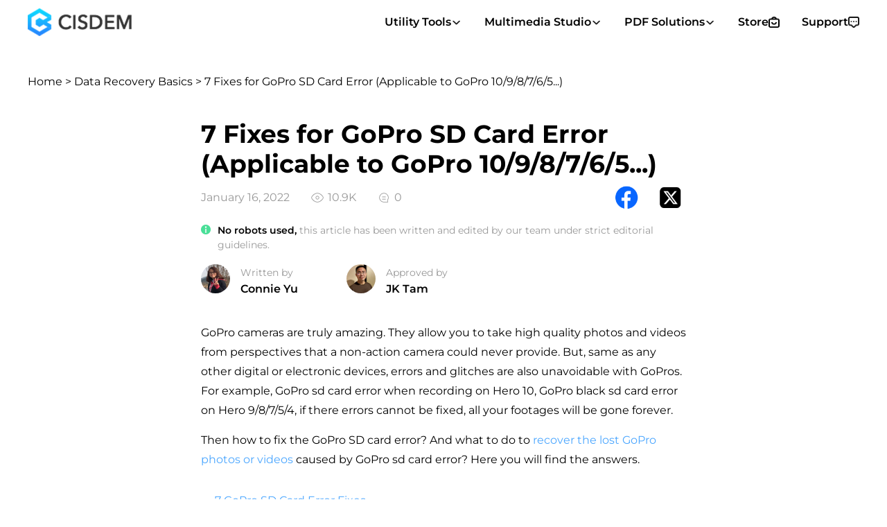

--- FILE ---
content_type: text/html; charset=utf-8
request_url: https://www.cisdem.com/resource/gopro-sd-card-error.html
body_size: 11382
content:
<!DOCTYPE html>
<html lang="en">
<head>
    <meta charset="UTF-8">
    <!-- Google Tag Manager -->
    <script>
        (function (w, d, s, l, i) {
            w[l] = w[l] || [];
            w[l].push({
                'gtm.start':
                    new Date().getTime(), event: 'gtm.js'
            });
            var f = d.getElementsByTagName(s)[0],
                j = d.createElement(s), dl = l != 'dataLayer' ? '&l=' + l : '';
            j.async = true;
            j.src =
                'https://www.googletagmanager.com/gtm.js?id=' + i + dl;
            f.parentNode.insertBefore(j, f);
        })(window, document, 'script', 'dataLayer', 'GTM-W7DN5N6');
    </script>
    <!-- End Google Tag Manager -->

    
    <meta name="viewport" content="width=device-width, initial-scale=1.0">
    <meta http-equiv="X-UA-Compatible" content="ie=edge">
    
<title>7 Fixes for GoPro SD Card Error (Applicable to GoPro 10/9/8/7/6/5...)</title>
<meta name="description" content="Here are the best ways to easily fix GoPro SD card errors under different situations. These solutions work for HERO 10, 9, 8, 7, 6, 5, 4 and other GoPro models."/>

<meta property="og:locale" content="en_US" />

<meta property="og:site_name" content="cisdem"/>
<meta property="og:title" content="7 Fixes for GoPro SD Card Error (Applicable to GoPro 10/9/8/7/6/5...)"/>
<meta property="og:type" content="article"/>
<meta property="og:url" content="https://www.cisdem.com/resource/gopro-sd-card-error.html"/>
<meta property="og:description" content="Here are the best ways to easily fix GoPro SD card errors under different situations. These solutions work for HERO 10, 9, 8, 7, 6, 5, 4 and other GoPro models."/>
<meta property="og:image" content="https://www.cisdem.com/image/ArticleCategory/76.png"/>
<meta property="og:image:width" content="114"/>
<meta property="og:image:height" content="110"/>
<meta property="og:image:alt" content="Cisdem Logo"/>
<meta property="twitter:card" content="summary"/>
<meta name="twitter:site" content="@CisdemStudio">
<meta property="twitter:title" content="7 Fixes for GoPro SD Card Error (Applicable to GoPro 10/9/8/7/6/5...)"/>
<meta property="twitter:description" content="Here are the best ways to easily fix GoPro SD card errors under different situations. These solutions work for HERO 10, 9, 8, 7, 6, 5, 4 and other GoPro models."/>
<meta property="twitter:image" content="https://www.cisdem.com/image/ArticleCategory/76.png"/>
<meta property="twitter:url" content="https://www.cisdem.com/resource/gopro-sd-card-error.html"/>

    <link rel="canonical" href="https://www.cisdem.com/resource/gopro-sd-card-error.html"/>
    


    
<script type="application/ld+json">
{
    "@context": "https://schema.org",
    "@type": "Article",
    "isPartOf": {
        "@type": "WebPage",
        "@id": "https://www.cisdem.com/resource/gopro-sd-card-error.html"
    },
    "mainEntityOfPage": {
        "@type": "WebPage",
        "@id": "https://www.cisdem.com/resource/gopro-sd-card-error.html"
    },
    "url": "https://www.cisdem.com/resource/gopro-sd-card-error.html",
    "inLanguage": "en",
    "headline": "7 Fixes for GoPro SD Card Error (Applicable to GoPro 10/9/8/7/6/5...)",
    "description": "Here are the best ways to easily fix GoPro SD card errors under different situations. These solutions work for HERO 10, 9, 8, 7, 6, 5, 4 and other GoPro models.",
    "datePublished": "2022-01-17T10:46:00Z",
    "dateModified": "2018-08-10T17:41:00Z",
    "author": {
        "@type": "Person",
        "name": "Connie Yu",
        "url": "https://www.cisdem.com/resource/author/Connie%20Yu/"
    },
    "publisher": {
        "@id": "https://www.cisdem.com/#organization"
    },
    "image": {
        "@type": "ImageObject",
        "url": "https://www.cisdem.com/image/ArticleCategory/76.png",
        "width": "114",
        "height": "110"
    },
    "articleSection": "Data Recovery, Data Recovery Basics",
    "wordCount": 1914,
    "timeRequired": "PT10M",
    "reviewedBy": {
        "@type": "Person",
        "name": "JK Tam",
        "url": "https://www.cisdem.com/resource/author/JK%20Tam/"
    }
}
</script> 
<script type="application/ld+json">
{
    "@context": "https://schema.org",
    "@type": "BreadcrumbList",
    "itemListElement": [
        {
            "@type": "ListItem",
            "position": 1,
            "name": "Cisdem",
            "item": "https://www.cisdem.com"
        },
        {
            "@type": "ListItem",
            "position": 2,
            "name": "Data Recovery",
            "item": "https://www.cisdem.com/resource/data-recovery/"
        },
        {
            "@type": "ListItem",
            "position": 3,
            "name": "Data Recovery Basics",
            "item": "https://www.cisdem.com/resource/data-recovery-basics/"
        },
        {
            "@type": "ListItem",
            "position": 4,
            "name": "7 Fixes for GoPro SD Card Error (Applicable to GoPro 10/9/8/7/6/5...)",
            "item": "https://www.cisdem.com/resource/gopro-sd-card-error.html"
        }
    ]
}
</script>

 
 
 
 

    
<script src="/js/lazysizes.min.js"></script>

    <link rel="stylesheet" type="text/css" href="/css/font-new.css?v=2.0.0">
    <link rel="stylesheet" type="text/css" href="/css/header-common.css?v=2.0.0"/>
    <link rel="stylesheet" type="text/css" href="/css/footer-common.css?v=2.0.0"/>
    
<link rel="stylesheet" type="text/css" href="/css/article_details.css?v=2.0.0"/>
<link rel="stylesheet" type="text/css" href="/css/article_widget.css?v=2.0.0"/>

</head>
<body>
<!-- Google Tag Manager (noscript) -->
<noscript>
    <iframe src="https://www.googletagmanager.com/ns.html?id=GTM-W7DN5N6"
            height="0" width="0" style="display:none;visibility:hidden"></iframe>
</noscript>


<a class="top-activity-banner"
   href="/store.html">
</a>
<div class="cisdem-header" >
    <div class="header-container">
        <div class="header-brand">
            <div class="header-logo">
                <a href="/" title="Cisdem Home">
                    <img src="/images/head/cisdem-logo.png" alt="Cisdem Logo">
                </a>
            </div>
            <button class="mobile-menu-toggle" aria-label="Toggle menu">
            </button>
        </div>

        <nav class="desktop-nav">
            <ul class="main-nav">
                <li class="has-dropdown">
                    <a class="nav-link">Utility Tools <i class="header-arrow"></i></a>
                    <ul class="dropdown">
                        <li>
                            <a href="/duplicate-finder.html" class="dropdown-item">
                                <img src="/images/head/icon/duplicatefinder.png" alt="Duplicate Finder"
                                     class="dropdown-icon">
                                <div class="dropdown-text">
                                    <span class="dropdown-title">Duplicate Finder</span>
                                    <span class="dropdown-desc">Find and remove duplicate files</span>
                                </div>
                            </a>
                        </li>
                        <li>
                            <a href="/contact-manager.html" class="dropdown-item">
                                <img src="/images/head/icon/contactsmate.png" alt="ContactsMate" class="dropdown-icon">
                                <div class="dropdown-text">
                                    <span class="dropdown-title">ContactsMate</span>
                                    <span class="dropdown-desc">Manage and convert contacts</span>
                                </div>
                            </a>
                        </li>
                        <li>
                            <a href="/appcrypt.html" class="dropdown-item">
                                <img src="/images/head/icon/appcrypt.png" alt="AppCrypt" class="dropdown-icon">
                                <div class="dropdown-text">
                                    <span class="dropdown-title">AppCrypt</span>
                                    <span class="dropdown-desc">Lock apps and block websites</span>
                                </div>
                            </a>
                        </li>
                        <li>
                            <a href="/focus.html" class="dropdown-item">
                                <img src="/images/head/icon/focus.png" alt="Focus" class="dropdown-icon">
                                <div class="dropdown-text">
                                    <span class="dropdown-title">Focus</span>
                                    <span class="dropdown-desc">Manage focus and limit distractions</span>
                                </div>
                            </a>
                        </li>
                        <li>
                            <a href="/data-recovery-windows.html" class="dropdown-item">
                                <img src="/images/head/icon/datarecovery.png" alt="Data Recovery" class="dropdown-icon">
                                <div class="dropdown-text">
                                    <span class="dropdown-title">Data Recovery</span>
                                    <span class="dropdown-desc">Recover and repair files</span>
                                </div>
                            </a>
                        </li>
                        <li>
                            <a href="/document-reader-mac.html" class="dropdown-item">
                                <img src="/images/head/icon/documentreader.png" alt="Document Reader"
                                     class="dropdown-icon">
                                <div class="dropdown-text">
                                    <span class="dropdown-title">Document Reader</span>
                                    <span class="dropdown-desc">Open multiple file formats</span>
                                </div>
                            </a>
                        </li>
                    </ul>
                </li>
                <li class="has-dropdown">
                    <a class="nav-link">Multimedia Studio <i class="header-arrow"></i></a>
                    <ul class="dropdown">
                        <li>
                            <a href="/video-converter.html" class="dropdown-item">
                                <img src="/images/head/icon/videoconverter.png" alt="VideoPaw"
                                     class="dropdown-icon">
                                <div class="dropdown-text">
                                    <span class="dropdown-title">VideoPaw</span>
                                    <span class="dropdown-desc">All-in-one video solution</span>
                                </div>
                            </a>
                        </li>
                        <li>
                            <a href="/dvd-burner.html" class="dropdown-item">
                                <img src="/images/head/icon/dvdburner.png" alt="DVD Burner" class="dropdown-icon">
                                <div class="dropdown-text">
                                    <span class="dropdown-title">DVD Burner</span>
                                    <span class="dropdown-desc">Burn DVD with menu</span>
                                </div>
                            </a>
                        </li>
                        <li>
                            <a href="/video-compressor.html" class="dropdown-item">
                                <img src="/images/head/icon/videocompressor.png" alt="Video Compressor"
                                     class="dropdown-icon">
                                <div class="dropdown-text">
                                    <span class="dropdown-title">Video Compressor</span>
                                    <span class="dropdown-desc">Compress video and audio</span>
                                </div>
                            </a>
                        </li>
                        <li>
                            <a href="/video-player.html" class="dropdown-item">
                                <img src="/images/head/icon/videoplayer.png" alt="Video Player" class="dropdown-icon">
                                <div class="dropdown-text">
                                    <span class="dropdown-title">Video Player</span>
                                    <span class="dropdown-desc">Play any media file</span>
                                </div>
                            </a>
                        </li>
                    </ul>
                </li>
                <li class="has-dropdown">
                    <a class="nav-link">PDF Solutions <i class="header-arrow"></i></a>
                    <ul class="dropdown">
                        <li>
                            <a href="/pdfmaster.html" class="dropdown-item">
                                <img src="/images/head/icon/pdfmaster.png" alt="PDFMaster" class="dropdown-icon">
                                <div class="dropdown-text">
                                    <span class="dropdown-title">PDFMaster</span>
                                    <span class="dropdown-desc">All-in-one PDF solution</span>
                                </div>
                            </a>
                        </li>
                        <li>
                            <a href="/pdf-converter-ocr.html" class="dropdown-item">
                                <img src="/images/head/icon/pdfconverterocr.png" alt="PDF Converter OCR"
                                     class="dropdown-icon">
                                <div class="dropdown-text">
                                    <span class="dropdown-title">PDF Converter OCR</span>
                                    <span class="dropdown-desc">Convert and create PDFs</span>
                                </div>
                            </a>
                        </li>
                        <li>
                            <a href="/pdf-password-remover.html" class="dropdown-item">
                                <img src="/images/head/icon/pdfpasswordremover.png" alt="PDF Password Remover"
                                     class="dropdown-icon">
                                <div class="dropdown-text">
                                    <span class="dropdown-title">PDF Password Remover</span>
                                    <span class="dropdown-desc">Unlock protected PDFs</span>
                                </div>
                            </a>
                        </li>
                        <li>
                            <a href="/pdf-compressor.html" class="dropdown-item">
                                <img src="/images/head/icon/pdfcompress.png" alt="PDF Compressor" class="dropdown-icon">
                                <div class="dropdown-text">
                                    <span class="dropdown-title">PDF Compressor</span>
                                    <span class="dropdown-desc">Reduce PDF file size</span>
                                </div>
                            </a>
                        </li>
                    </ul>
                </li>
                <li>
                    <a href="/store.html" class="nav-link">Store <i
                            class="header-store"></i></a>
                </li>
                <li>
                    <a href="/support.html" class="nav-link">Support <i
                            class="header-support"></i></a>
                </li>
            </ul>
        </nav>
    </div>
    <div class="overlay"></div>

    <div class="mobile-nav">
        <ul class="mobile-nav-list">
            <li class="mobile-nav-item has-mobile-dropdown">
                <a href="" class="mobile-nav-link">Utility Tools <i class="arrow-right"></i></a>
                <ul class="mobile-dropdown">
                    <li>
                        <a href="/duplicate-finder.html" class="mobile-dropdown-item">
                            <img src="/images/head/icon/duplicatefinder.png" alt="Duplicate Finder"
                                 class="dropdown-icon">
                            <div class="dropdown-text">
                                <span class="dropdown-title">Duplicate Finder</span>
                                <span class="dropdown-desc">Find and remove duplicate files</span>
                            </div>
                        </a>
                    </li>
                    <li>
                        <a href="/contact-manager.html" class="mobile-dropdown-item">
                            <img src="/images/head/icon/contactsmate.png" alt="ContactsMate" class="dropdown-icon">
                            <div class="dropdown-text">
                                <span class="dropdown-title">ContactsMate</span>
                                <span class="dropdown-desc">Manage and convert contacts</span>
                            </div>
                        </a>
                    </li>
                    <li>
                        <a href="/appcrypt.html" class="mobile-dropdown-item">
                            <img src="/images/head/icon/appcrypt.png" alt="AppCrypt" class="dropdown-icon">
                            <div class="dropdown-text">
                                <span class="dropdown-title">AppCrypt</span>
                                <span class="dropdown-desc">Lock apps and block websites</span>
                            </div>
                        </a>
                    </li>
                    <li>
                        <a href="/focus.html" class="mobile-dropdown-item">
                            <img src="/images/head/icon/focus.png" alt="Focus" class="dropdown-icon">
                            <div class="dropdown-text">
                                <span class="dropdown-title">Focus</span>
                                <span class="dropdown-desc">Manage focus and limit distractions</span>
                            </div>
                        </a>
                    </li>
                    <li>
                        <a href="/data-recovery-windows.html" class="mobile-dropdown-item">
                            <img src="/images/head/icon/datarecovery.png" alt="Data Recovery" class="dropdown-icon">
                            <div class="dropdown-text">
                                <span class="dropdown-title">Data Recovery</span>
                                <span class="dropdown-desc">Recover and repair files</span>
                            </div>
                        </a>
                    </li>
                    <li>
                        <a href="/document-reader-mac.html" class="mobile-dropdown-item">
                            <img src="/images/head/icon/documentreader.png" alt="Document Reader" class="dropdown-icon">
                            <div class="dropdown-text">
                                <span class="dropdown-title">Document Reader</span>
                                <span class="dropdown-desc">Open multiple file formats</span>
                            </div>
                        </a>
                    </li>
                </ul>
            </li>
            <li class="mobile-nav-item has-mobile-dropdown">
                <a href="" class="mobile-nav-link">Multimedia Studio <i class="arrow-right"></i></a>
                <ul class="mobile-dropdown">
                    <li>
                        <a href="/video-converter.html" class="mobile-dropdown-item">
                            <img src="/images/head/icon/videoconverter.png" alt="VideoPaw" class="dropdown-icon">
                            <div class="dropdown-text">
                                <span class="dropdown-title">VideoPaw</span>
                                <span class="dropdown-desc">All-in-one video solution</span>
                            </div>
                        </a>
                    </li>
                    <li>
                        <a href="/dvd-burner.html" class="mobile-dropdown-item">
                            <img src="/images/head/icon/dvdburner.png" alt="DVD Burner" class="dropdown-icon">
                            <div class="dropdown-text">
                                <span class="dropdown-title">DVD Burner</span>
                                <span class="dropdown-desc">Burn DVD with menu</span>
                            </div>
                        </a>
                    </li>
                    <li>
                        <a href="/video-compressor.html" class="mobile-dropdown-item">
                            <img src="/images/head/icon/videocompressor.png" alt="Video Compressor"
                                 class="dropdown-icon">
                            <div class="dropdown-text">
                                <span class="dropdown-title">Video Compressor</span>
                                <span class="dropdown-desc">Compress video and audio</span>
                            </div>
                        </a>
                    </li>
                    <li>
                        <a href="/video-player.html" class="mobile-dropdown-item">
                            <img src="/images/head/icon/videoplayer.png" alt="Video Player" class="dropdown-icon">
                            <div class="dropdown-text">
                                <span class="dropdown-title">Video Player</span>
                                <span class="dropdown-desc">Play any media file</span>
                            </div>
                        </a>
                    </li>
                </ul>
            </li>
            <li class="mobile-nav-item has-mobile-dropdown">
                <a href="" class="mobile-nav-link">PDF Solutions <i class="arrow-right"></i></a>
                <ul class="mobile-dropdown">
                    <li>
                        <a href="/pdfmaster.html" class="mobile-dropdown-item">
                            <img src="/images/head/icon/pdfmaster.png" alt="PDFMaster" class="dropdown-icon">
                            <div class="dropdown-text">
                                <span class="dropdown-title">PDFMaster</span>
                                <span class="dropdown-desc">Edit, create and convert PDF</span>
                            </div>
                        </a>
                    </li>
                    <li>
                        <a href="/pdf-converter-ocr.html" class="mobile-dropdown-item">
                            <img src="/images/head/icon/pdfconverterocr.png" alt="PDF Converter OCR"
                                 class="dropdown-icon">
                            <div class="dropdown-text">
                                <span class="dropdown-title">PDF Converter OCR</span>
                                <span class="dropdown-desc">Convert any PDFs</span>
                            </div>
                        </a>
                    </li>
                    <li>
                        <a href="/pdf-password-remover.html" class="mobile-dropdown-item">
                            <img src="/images/head/icon/pdfpasswordremover.png" alt="PDF Password Remover"
                                 class="dropdown-icon">
                            <div class="dropdown-text">
                                <span class="dropdown-title">PDF Password Remover</span>
                                <span class="dropdown-desc">Unlock protected PDFs</span>
                            </div>
                        </a>
                    </li>
                    <li>
                        <a href="/pdf-compressor.html" class="mobile-dropdown-item">
                            <img src="/images/head/icon/pdfcompress.png" alt="PDF Compressor" class="dropdown-icon">
                            <div class="dropdown-text">
                                <span class="dropdown-title">PDF Compressor</span>
                                <span class="dropdown-desc">Reduce PDF file size</span>
                            </div>
                        </a>
                    </li>
                </ul>
            </li>
            <li class="mobile-nav-item">
                <a href="/store.html" class="mobile-nav-link">Store</a>
            </li>
            <li class="mobile-nav-item">
                <a href="/support.html" class="mobile-nav-link">Support</a>
            </li>
        </ul>
    </div>

    <!--Article-->
    
</div>


<main>
    
<section class="w-width-1200" id="app">
    <section class="uiwu-menu" ref="uiwuMenu" style="display: none">
        <div class="uiwu-menu-button" :class="!showmenu ? 'active' : ''" @click="closedMenu">
            <img src="/image/common/icon-menu.webp" alt="">
        </div>
        <div class="uiwu-menu-box" :class="!showmenu ? 'active' : ''">
            <img src="/image/common/left_jt.jpg" @click="closedMenu" alt="">
            <h4 class="uiwu-menu-box-title">{[ bar_title ]}</h4>
            <div class="list">
                <div class="line" :style="{'height': `${menuline}px`}"></div>
                <ul>
                    <li v-for="(item,index) in barlist" :key="index"
                        :class="menuIndex == index ? 'uiwu-menu-list-active' : ''"
                        @click="tapMeulist($event,item,index)">
                        <span v-html="item"> </span>
                    </li>
                </ul>
            </div>
        </div>
    </section>
    <section class="w-index-navigation" ref="rpo">
        <div class="w-width-1200">
        <span>
          <a href="/">Home</a>
          
            > <a href="data-recovery-basics/">Data Recovery Basics</a>
          
          > 7 Fixes for GoPro SD Card Error (Applicable to GoPro 10/9/8/7/6/5...)
        </span>
        </div>
    </section>

    <div class="w-index-article w-flex">
        <div class="w-index-article-in" >
            <div class="w-index-article-in-title"><h1>7 Fixes for GoPro SD Card Error (Applicable to GoPro 10/9/8/7/6/5...)</h1></div>
            <div class="w-index-article-in-info-ri w-flex">
                <span>January 16, 2022</span>
                <img src="/image/article/liulan@2x.png" class="Browse" alt="Preview">
                <span>10.9K</span>
                <img src="/image/article/pinglun_ios.png" class="Browse" alt="Preview">
                <span>0</span>

                <div class="head-icons w-flex">
                    <img src="/image/article/facebook@2x.png" alt="share it facebook"
                         @click='share_fb("7 Fixes for GoPro SD Card Error (Applicable to GoPro 10/9/8/7/6/5...)","https://www.cisdem.com/resource/gopro-sd-card-error.html")'/>
                    <img src="/image/article/twitter@2x.png" alt="share it Twitter"
                         @click='share_tw("7 Fixes for GoPro SD Card Error (Applicable to GoPro 10/9/8/7/6/5...)","https://www.cisdem.com/resource/gopro-sd-card-error.html")'/>
                </div>
            </div>
            <div class="notice">
                <i class="notice-image"></i>
                <span><strong>No robots used,</strong>
                    this article has been written and edited by our team under strict editorial guidelines.
                </span>
            </div>
            <div class="w-index-article-in-info w-flex">
                <img src="/image/user/user.12.png" class="avatar" alt="avatar">
                <div class="header-avatar">
                    <span>Written by </span>
                    <a href="/resource/author/Connie Yu/" class="name">Connie Yu</a>
                </div>
                
                <img src="/image/user/user.27.png" class="avatar" alt="avatar">
                <div class="header-avatar popover-wrapper">
                  <span>Approved by </span>
                  <a href="/resource/author/JK Tam/" class="popover-trigger">JK Tam</a>

                  <!--input type="checkbox" id="togglePopover" class="popover-toggle">
                  <label for="togglePopover" class="popover-trigger">
                    JK Tam
                  </label>
                  <div class="popover" id="infoPopover">
                    <h4>JK Tam</h4>
                    <p class="magnfy"></p>
                    <p>JK Tam is the lead developer at Cisdem, bringing over two decades of hands-on experience in cross-platform software development to the editorial team. He is now the lead technical approver for all articles related to Data Recovery and DVD Burner.</p>
                  </div-->
                </div>
                
            </div>


            <div class="articles_main">
                <p>GoPro cameras are truly amazing. They allow you to take high quality photos and videos from perspectives that a non-action camera could never provide. But, same as any other digital or electronic devices, errors and glitches are also unavoidable with GoPros. For example, GoPro sd card error when recording on Hero 10, GoPro black sd card error on Hero 9/8/7/5/4, if there errors cannot be fixed, all your footages will be gone forever.</p>

<p>Then how to fix the GoPro SD card error? And what to do to <a href="https://www.cisdem.com/data-recovery-mac.html" target="_blank">recover the lost GoPro photos or videos</a> caused by GoPro sd card error? Here you will find the answers.</p>

<div class="ctwj_block clearfix2 ctwj_block_new">
<ul class="ctwj_block_list">
	<li><a href="#fix">7 GoPro SD Card Error Fixes</a></li>
	<li><a href="#recovery">Best GoPro SD Card Recovery Software to Get Lost Files Back</a></li>
	<li><a href="#tips">Tips to Avoid GoPro SD Card Errors</a></li>
</ul>
</div>

<h2 id="fix">7 GoPro SD Card Error Fixes</h2>

<p>As all GoPro owners know, the SD card is an indispensable accessory. It stores videos and photos, and HERO 10, HERO 9, HERO 8 and other cameras just doesn’t work without it. If there is a GoPro SD card error message saying “SD ERR”, “NO SD” or “SD Card Error” on the camera’s screen, then something has gone wrong, and you need to get the error fixed. A number of reasons could cause such an error and can be concluded as in following list:</p>

<p><strong>Inferior SD card:</strong>&nbsp;Accidentally buying and using a low quality card can result in this error.</p>

<p><strong>Incompatible SD card:</strong>&nbsp;Buying your memory card from a big brand isn’t enough. A card incompatible with your camera can also cause this error.</p>

<p><strong>GoPro SD card error after format:</strong>&nbsp;This problem may also happen if you didn’t format the card properly.</p>

<p><strong>Outdated firmware:</strong>&nbsp;This can causes a number of GoPro issues including SD card error.</p>

<p><strong>Dirt contamination:</strong>&nbsp;Dirty SD card contacts or slot can also be the cause.</p>

<p><strong>GoPro SD card error when it’s cold:</strong>&nbsp;SD ERR error can occur when you use the camera in very cold weather.</p>

<p>As mentioned above, GoPro SD card error can be caused by more than one reason. There is not a one-size-fits-all solution for different situations. Now, basing on these common reasons, we list 7 fixes to get rid of the GoPro sd card errors.</p>

<h3>Fix 1. Get A Proper Card</h3>

<p>Some, if not many, people don’t know the fact that low quality SD cards can result in many problems such as GoPro SD card error while recording, corrupted files, GoPro freezing, etc. A high quality but incompatible card can also cause problems.</p>

<p>It’s easy to get a name brand SD card. But how can one tell if a card is compatible or not?</p>

<ul class="disc chww_li" style="list-style-type: disc;">
	<li>Step 1. GoPro official website recommends the best SD cards for different models including HERO 10 Black, HERO 9 Black, HERO Black 8 and more.&nbsp;Find out if your card is on the <a href="https://gopro.com/help/articles/Block/microSD-Card-Considerations" target="_blank">list</a>.</li>
	<li>Step 2. If the card you use is not on the list, then buy the recommended card, for example SanDisk Extreme UHS-I 32GB, from official resellers or other trustworthy sources.</li>
</ul>

<h3>Fix 2. Clean The SD Card Contacts or Slot</h3>

<p>Sometimes, the SD cards used in phones or cameras just stop working, and the devices can’t read or have problems reading the card. This can be a cause of the GoPro SD card error. A likely reason is that the SD card contacts or slot get dirty over time. In a case like this, the solution is very simple.</p>

<ul class="disc chww_li" style="list-style-type: disc;">
	<li>Step 1. Remove the card and battery from your GoPro camera.</li>
	<li>Step 2. Get some isopropyl alcohol. Wet a piece of soft cloth (or a small brush with soft bristles) with the alcohol (or brush) and use the cloth to gently wipe away the dirt on the SD card contacts. Never rub the contacts with something rough.</li>
	<li>Step 3. You can use the same way to clean the card slot on your camera.</li>
	<li>Step 4. Let the card or card slot dry for a while. Insert the card into your camera and see if the GoPro SD card error is fixed.</li>
</ul>

<h3>Fix 3. Keep Your GoPro Camera Warm</h3>

<p>If your camera and card function well most of the time, and the SD ERR only occur when it’s cold, then it’s has something to do with the cold weather. The low temperature can also affect the battery performance. In this case, you need to keep your camera (including the card of course) warm.</p>

<p>While the camera can help keep the card warm, it doesn’t help much when it’s extremely cold. Here are a couple of tips that may help. Put the camera in your pocket before and between shootings. Getting a Super Suit can also help. There will be a layer of less cold air round the camera.</p>

<h3>Fix 4. Firmware Update</h3>

<p>GoPro SD card error and some other kind of errors can be fixed by firmware update. Below is how.</p>

<ul class="disc chww_li" style="list-style-type: disc;">
	<li>Step 1. Go to GoPro official website. Scroll down to the bottom of the page and click on Camera Software Updates.</li>
	<li>Step 2. Choose your camera model. If it’s a GoPro HERO 10 SD card error, just select HERO 10 Black. Click on Update your camera using Quik for desktop. Click on DOWNLOAD NOW. Install Quik on your Mac or PC.</li>
	<li>Step 3. Connect USB to your computer and GoPro. Power on your camera.</li>
	<li>Step 4. Open Quik. Click on Get Update. It will take a while for the update to finish.</li>
</ul>

<h3>Fix 5. Format The Card</h3>

<p>If there is a GoPro SD card error saying “SD ERR”, “SD ERROR” or “SD Card Error”, you can <a href="https://www.cisdem.com/resource/how-to-format-sd-card.html" target="_blank">format the card</a> to fix the problem.</p>

<p>Go to the settings menu of your GoPro and select the trashcan icon. Select Format your SD card. Exit Settings. You can also format it on your computer or using a different digital camera. That being said, the best option is to format the card on your GoPro camera. However, if there is a “NO SD” message, you can only format the SD card on computer or other devices.</p>

<p><strong>Format GoPro SD card on Mac</strong></p>

<ol class="decimal chww_li" start="1" style="list-style-type: decimal;">
	<li>Connect GoPro SD card to Mac using a SD Card adapter, back up the files first.&nbsp;</li>
	<li>Open Disk Utility and click on the GoPro SD card.</li>
	<li>Go to Erase tab, input the name and select a format for your GoPro SD Card.</li>
	<li>Click Erase to format the GoPro SD Card on your Mac.</li>
</ol>

<p><strong>Format GoPro SD card on Windows:</strong></p>

<ol class="decimal chww_li" start="1" style="list-style-type: decimal;">
	<li>Insert GoPro SD Card to your Windows PC, back up the files first.</li>
	<li>Go to This PC, find the SD Card drive letter.</li>
	<li>Right click on the SD Card drive and select Format.</li>
	<li>Click OK to ignore the warning and continue the formatting process.</li>
</ol>

<p><strong>Please note:</strong> Back up your files before you do a format. If you accidentally format the card before you back up the data, or have problems backing up or even accessing your GoPro files, it’s recommended to use the method and software mentioned above to solve the problem.</p>

<h3>Fix 6. Contact GoPro Official Customer Support</h3>

<p>If all the above solutions don’t work for you when you face SD card error GoPro, you can reach out the official customer support team for help. Also, if your current SD card works pretty well with a different GoPro camera of the same model as yours, it’s likely that there’s something wrong with camera itself, which is rare but not impossible. If this is the case for you, it’s also recommended to contact the customer support of GoPro.</p>

<h3>Fix 7. GoPro Hero 10 Black SD Card Error When Recording? Try These!</h3>

<p>Actually, SD Card error happens while recording has been a regular error on GoPro Hero 10 Black, if you search online, you will find a lot of complaints about this. Regarding this error, you may be recommended to free up space on your SD card, to update firmware, to take out the SD card from your camera then insert again, but none of them works.</p>

<p>To fix SD card error when recording, you have no choice but to contact GoPro’s support and follow their suggestions. If still fail to fix, you can ask a refund if applicable.</p>

<p>However, the best way to avoid this is always use its cloud backup service to upload your footage first, if your GoPro devices are cloud connected.</p>

<h2 id="recovery">Best GoPro SD Card Recovery Software to Get Lost Files Back</h2>

<p>Getting awesome shots and footages may take hours and even days of hard work and dedication. You just cannot afford to lose them. However, there are two very common scenarios. The GoPro files are gone or damaged in the first place due to SD card error. Another scenario is that you fail to back up the data before you format the card in the hope that formatting will fix the error. In both cases, your data will become unavailable.</p>

<p>But luckliy, with a GoPro SD Card data recovery program, we can still retrieve lost or deleted photos, videos from your GoPro cameras.</p>

<p>Cisdem Data Recovery for <a href="https://www.cisdem.com/data-recovery-mac.html" target="_blank">Mac</a> and <a href="https://www.cisdem.com/data-recovery-windows.html" target="_blank">Windows</a>&nbsp;stands out among software of this kind due to its powerful performance and ease of use. It provides a perfect solution for&nbsp;users who want to recover lost data caused by GoPro SD card error.</p>

<p>In addition to recovering lost or damaged GoPro video and photo files and getting data back from a formatted SD card, Cisdem Data Recovery can also <a href="https://www.cisdem.com/resource/recover-deleted-music-files.html" target="_blank">recover music files</a>, documents, archives, etc. from internal hard drive, external hard drive, USB flash drive, memory card, digital camera and more devices. It works for lost, deleted or formatted data regardless of data loss scenarios. In the case that the recovered videos from GoPro SD card cannot be opened, Cisdem has the Video Repair feature to fix them all.</p>

<ul class="disc chww_li" style="list-style-type: disc;">
	<li><strong>Step 1. Download and install Cisdem Data Recovery for Mac or Windows.</strong><br />
	<strong><a class="cke-linkBtn" data-value="Free Download" href="https://download.cisdem.com/cisdem-datarecovery.dmg" id="track_down_1" style="border-radius: 10px;  background-color:#1CBAFD; color: rgb(255, 255, 255); font-size: 16px; font-weight: 400;line-height: 50px; max-height:50px;padding-top: 2px; margin:10px 10px 10px 0px; width:195px;display:inline-flex; align-items:center;" target="_self"><img alt="" src="/resource/attach/file/files/mac_btn.png" style="width: 25px; height: 27px; outline: none;vertical-align: middle;margin:5px 5px 5px 17px; display: inline-block" /><span><span>Free Download</span><span> macOS 10.15 or later</span> </span> </a><a class="cke-linkBtn" data-value="Free Download" href="https://download.cisdem.com/cisdem-data-recovery.exe" id="track_down_1" style="border-radius: 10px;  background-color:#1CBAFD; color: rgb(255, 255, 255); font-size: 16px; font-weight: 400;width: 195px;line-height: 50px;padding-top: 2px;margin:10px 10px 10px 0px; max-height:50px; display:inline-flex; align-items:center;" target="_self"><img alt="" src="/resource/attach/file/files/windows_btn.png" style="width: 25px; height: 27px; outline: none;vertical-align: middle;margin:5px 5px 5px 17px; display: inline-block" /><span><span>Free Download</span><span> Windows 11/10/8/7</span> </span> </a></strong></li>
	<li><strong>Step 2. Connect the GoPro SD card to your device.&nbsp;</strong><br />
	Insert the card into your computer using a card reader.</li>
	<li><strong>Step 3. Choose the GoPro SD card.</strong><br />
	Go to SD Card Recovery, select your GoPro SD card.<img alt="gopro recovery cisdem 1"  class="lazyload"  style="width: 800px; height: 462px;" / data-src="https://www.cisdem.com/image/data-recovery-mac/screen/locate-file.png"><noscript><img alt="gopro recovery cisdem 1"  src="https://www.cisdem.com/image/data-recovery-mac/screen/locate-file.png" style="width: 800px; height: 462px;" /></noscript></li>
	<li><strong>Step 4. Scan and preview your GoPro photos and videos.</strong><br />
	Select the SD card and click on Search for lost files. You can preview the files during scanning. After the scan is completed, all the files are listed for you to preview and recover.&nbsp;<img alt="gopro recovery cisdem 02"  class="lazyload"  style="width: 800px; height: 510px;" / data-src="https://www.cisdem.com/image/data-recovery-mac/screen/recover-data.png"><noscript><img alt="gopro recovery cisdem 02"  src="https://www.cisdem.com/image/data-recovery-mac/screen/recover-data.png" style="width: 800px; height: 510px;" /></noscript></li>
	<li><strong>Step 5. Start recovering the lost data caused by GoPro SD card error.</strong><br />
	Select in batch or individually the files you need to recover. Click on Recover.<img alt="gopro recovery cisdem 03"  class="lazyload"  style="width: 800px; height: 499px;" / data-src="https://www.cisdem.com/media/upload/2024/12/30/preview-file.png"><noscript><img alt="gopro recovery cisdem 03"  src="https://www.cisdem.com/media/upload/2024/12/30/preview-file.png" style="width: 800px; height: 499px;" /></noscript></li>
</ul>

<h2 id="tips">Tips to Avoid GoPro SD Card Errors</h2>

<ul class="disc chww_li" style="list-style-type: disc;">
	<li>Use a high quality SD card compatible with your GoPro model</li>
	<li>Keep the card away from dust, dirty, wetness, etc.</li>
	<li>Format your card on a regular basis on the premise that there’s a backup</li>
	<li>Avoid using your camera in extremely cold weather</li>
	<li>Turn off your GoPro before removing the card</li>
	<li>Safely eject GoPro from Mac or PC</li>
	<li>Upload footage to cloud for backup very often</li>
</ul>

<h2>In Conclusion</h2>

<p>While GoPro SD card errors are sometimes unavoidable, there are things GoPro owners can do to help prevent such errors. If, unfortunately, a SD card error occurs, you can use the above solutions to deal with it. The important thing is that you don’t lose any precious photo or video because of the error.</p>
            </div>

            <div class="about-author">
                <span>About the authors </span>
            </div>

            <div class="w-index-article-in-user w-flex">
                <img src="/image/user/user.12.png" class="w-index-article-in-user-avatar" alt="avatar"/>
                <div class="w-index-article-in-user-ri">
                    <span class="written-by">Written by </span>
                    <a href="/resource/author/Connie Yu/" class="name">Connie Yu</a>
                    <p class="w-index-article-in-user-ri-Introduction">
                        Connie Yu has been a columnist in the field of data recovery since 2011. She studied a lot of data loss situations and tested repeatedly to find a feasible solution tailored for each case. And her solutions are always updated to fix problems from the newest systems, devices and apps.
                    </p>
                </div>
            </div>
            
            <div class="w-index-article-in-user w-flex">
                <img src="/image/user/user.27.png" class="w-index-article-in-user-avatar" alt="avatar"/>
                <div class="w-index-article-in-user-ri popover-wrapper">
                    <span class="approved-by">Approved by </span>
                    <a href="/resource/author/JK Tam/" class="popover-trigger">JK Tam</a>
                </div>
            </div>
            <p class="w-index-article-in-user-ri-bottom">
                JK Tam is the lead developer at Cisdem, bringing over two decades of hands-on experience in cross-platform software development to the editorial team. He is now the lead technical approver for all articles related to Data Recovery and DVD Burner.
            </p>
            
            <div class="w-index-article-share">
                <div class="h4">Loved the article, share!</div>
                <div class="head-icons">
                    <img src="/image/article/facebook@2x.png" alt="" @click='share_fb("7 Fixes for GoPro SD Card Error (Applicable to GoPro 10/9/8/7/6/5...)","https://www.cisdem.com/resource/gopro-sd-card-error.html")'/>
                    <img src="/image/article/twitter@2x.png" alt="" @click='share_tw("7 Fixes for GoPro SD Card Error (Applicable to GoPro 10/9/8/7/6/5...)","https://www.cisdem.com/resource/gopro-sd-card-error.html")'/>
                </div>
            </div>

            <div class="w-index-article-in-comment">
                <div class="w-index-article-in-comment-top w-flex">
                    <span @click="messageClick(0)"
                          :class="!isMessage ? 'c-blue' : ''">Comments (0)</span>
                    <span @click="messageClick(1)" :class="isMessage ? 'c-blue' : ''">Leave a Reply</span>
                </div>
                <div class="w-index-article-in-comment-table" v-if="isMessage">
                    <div class="w-index-article-in-comment-table-item">
                        <form id="comment_review" @submit.prevent="submitComment">
                            <div class="w-index-article-in-comment-table-item-name">
                                <p>Name <span class="c-red">*</span></p>
                                <input type="text" v-model="commentForm.name" required/>
                            </div>
                            <input id="view_page_id" type="hidden" name="id" value="post-2760">
                            <input type="hidden" id="pageid" value="post-2760">
                            <input type="hidden" id="commentID" value="">

                            <div class="w-index-article-in-comment-table-item-email">
                                <p>Email <span class="c-red">*</span></p>
                                <input type="email" v-model="commentForm.email" autocomplete="off" required>
                            </div>
                            <div>
                                <p>Comment <span class="c-red">*</span></p>
                                <textarea v-model="commentForm.comment" maxlength="500" autocomplete="off"
                                          required></textarea>
                            </div>
                            <div class="w-index-article-in-comment-table-submit">
                                <button type="submit">SUBMIT</button>
                            </div>
                        </form>
                    </div>
                </div>
                <ul class="w-index-article-in-comment-list" v-else>
                    
                </ul>
            </div>

            
            <div class="related-articles">
                <span>Related articles</span>
            </div>

            <div class="w-index-article-in-articles">
                
                <div class="article-item">
                    <div class="date">January 06, 2026</div>
                    <a href="word-not-responding-mac.html">Microsoft Word Not Responding on Mac? How to Save and What to Do</a>
                </div>
                
                <div class="article-item">
                    <div class="date">March 19, 2020</div>
                    <a href="how-to-format-sd-card.html">How to Format SD Card on Mac, Windows, Android and Camera</a>
                </div>
                
                <div class="article-item">
                    <div class="date">March 25, 2020</div>
                    <a href="disk-utility-can&#x27;t-repair-this-disk.html">8 Fixes for macOS Can&#x27;t Repair The Disk (External Hard Drive Incl.)</a>
                </div>
                
                <div class="article-item">
                    <div class="date">December 27, 2018</div>
                    <a href="seagate-external-hard-drive-beeping.html">How to Fix Seagate External Hard Drive Beeping without Losing Data</a>
                </div>
                
                <div class="article-item">
                    <div class="date">March 06, 2020</div>
                    <a href="cant-delete-files-or-empty-trash-mac-solutions.html">Mac Trash Won’t Empty? Fixed with 9 Ways!</a>
                </div>
                
                <div class="article-item">
                    <div class="date">November 30, 2018</div>
                    <a href="external-hard-drive-not-showing-up-mac.html">Practical Options to Fix External Hard Drive Not Showing Up on Mac (Seagate &amp; WD Disks Incl.)</a>
                </div>
                
            </div>
            
        </div>
    </div>
</section>

</main>



<footer id="footer" class="w-footer">
    <div class="w-footer-center w-width-1200 w-flex">
        <ul class="w-footer-center-menu w-flex-sb">
            <li class="">
                <div class="title w-flex w-flex-sb">
                    <h4>Popular Products</h4>
                    <div class="toggle-btn">
                        <img src="/image/common/expand.png" class="zhankai" :class="{ rotated: openIndex === 0 }" @click="toggleDropdown(0)">
                    </div>
                </div>
                <div class="w-flex center" v-show="!isMobile || openIndex === 0">
                    <a href="/duplicate-finder.html">Duplicate Finder</a>
                    <a href="/contact-manager.html">ContactsMate</a>
                    <a href="/appcrypt.html">AppCrypt</a>
                    <a href="/data-recovery-mac.html">Data Recovery</a>
                    <a href="/video-converter.html">VideoPaw</a>
                    <a href="/dvd-burner.html">DVD Burner</a>
                    <a href="/video-player.html">Video Player</a>
                    <a href="/pdfmaster.html">PDFMaster</a>
                </div>
            </li>

            <li class="">
                <div class="title w-flex w-flex-sb">
                    <h4>Tutorial</h4>
                    <div>
                        <img src="/image/common/expand.png" alt="" class="zhankai" :class="{ rotated: openIndex === 1 }" @click="toggleDropdown(1)">
                    </div>
                </div>
                <div class="w-flex center" v-show="!isMobile || openIndex === 1">
                    
                        <a href="/resource/free-duplicate-photo-finder-mac.html">Duplicate Photo Finder</a>
                        <a href="/resource/how-to-block-websites-on-safari.html">Block Websites on Safari</a>
                        <a href="/resource/how-to-recover-word-documents-on-mac.html">Recover Word File Mac</a>
                        <a href="/resource/4k-movies-download.html">4K Movies Download</a>
                        <a href="/resource/download-top-ten-free-dvd-burning-software-mac.html">Free DVD Burner for Mac</a>
                        <a href="/resource/how-to-convert-pdf-to-word-on-mac.html">Convert PDF to Word Mac</a>
                        <a href="/resource/edit-pdf-on-windows.html">Edit PDF on Windows</a>




                    
                </div>
            </li>

            <li class="">
                <div class="title w-flex w-flex-sb">
                    <h4>Company</h4>
                    <div>
                        <img src="/image/common/expand.png" alt="" class="zhankai" :class="{ rotated: openIndex === 2 }" @click="toggleDropdown(2)">
                    </div>
                </div>
                <div class="w-flex center" v-show="!isMobile || openIndex === 2">
                    <a href="/about.html">About Cisdem</a>
                    <a href="/resource/blog/">Cisdem Blog</a>
                    <a href="/affiliate.html">Partner Program</a>
                    <a href="/volume-license-for-business.html">Volume License</a>
                </div>
            </li>

            <li class="">
                <div class="title w-flex w-flex-sb">
                    <h4>Support</h4>
                    <div>
                        <img src="/image/common/expand.png" alt="" class="zhankai" :class="{ rotated: openIndex === 3 }" @click="toggleDropdown(3)">
                    </div>
                </div>
                <div class="w-flex center" v-show="!isMobile || openIndex === 3">
                    <a href="/support.html">
                        Support Center
                    </a>
                    <a href="/resources.html">
                        Resource Center
                    </a>
                    <a href="/retrieve-registration-code.html">
                        Retrieve Registration Code
                    </a>
                </div>
            </li>

            <li class="">
                <div class="title w-flex w-flex-sb">
                    <h4>Follow Us</h4>
                </div>
                <div class="w-flex image">
                    <a href="https://www.facebook.com/cisdemsoftware" target="_blank"></a>
                    <a href="https://x.com/CisdemStudio" target="_blank"></a>
                    <a href="https://www.youtube.com/@CisdemInc" target="_blank"></a>
                </div>
                <div class="title w-flex w-flex-sb Language">
                    <h4>Language</h4>
                </div>
                <div class="w-flex languageImage">
                    <select id="select_language_id" aria-label="language" @change="selectLanguage($event)">
                        
                            <template v-if="show_language">
                               <option selected>English</option>
                                <option >日本語</option>
                                <option >Deutsch</option>
                                <option >Français</option>
                                <option >Español</option>
                                <option >Italiano</option>
                                <option >Português</option>
                            </template>
                            <template v-else>
                              <option>English</option>
                            </template>
                        
                    </select>
                </div>
            </li>

            <li class="fixed">
                <div class="title w-flex w-flex-sb">
                    <h4 class="title-Subscribe">Subscribe to know first</h4>
                </div>
                <div class="w-flex end">
                    <input id="subscribeid" type="text" placeholder="Enter your email address...">
                    <button @click="onSubScribeClick()">Subscribe</button>
                </div>
            </li>
        </ul>

        <p class="w-footer-center-copyright">
            Copyright © 2026 Cisdem Inc. All rights reserved.
            <a href="/about/privacy-policy.html" target="_blank">Privacy</a> |
            <a href="/about/sitemap.html" target="_blank">Sitemap</a>
        </p>
    </div>
</footer>






<script src="/js/vue.min.js"></script>
<script src="/js/header-common.js?v=2.0.0"></script>
<script src="/js/footer-common.js?v=2.0.0"></script>

<script src="/js/article_details.js?v=2.0.0"></script>

</body>
</html>


--- FILE ---
content_type: text/css
request_url: https://www.cisdem.com/css/article_details.css?v=2.0.0
body_size: 7337
content:
#app {
    overflow: visible;
    height: auto;
}

h1 {
    font-size: 36px;
    font-weight: 700;
}

h2 {
    font-size: 32px;
    font-weight: 700;
}

h3 {
    font-size: 24px;
    font-weight: 700;
}

h4 {
    font-size: 18px;
    font-weight: 700;
}

h5 {
    font-size: 16px;
    font-weight: 700;
}
.top-activity-banner {
    display: none !important;
}
@media screen and (min-width: 320px) and (max-width: 767px) {
    h1 {
        font-size: 26px;
    }

    h2 {
        font-size: 24px;
    }

    h3 {
        font-size: 20px;
    }

    h4 {
        font-size: 18px;
    }

    h5 {
        font-size: 16px;
    }
}


.articles_main h1, .articles_main h2, .articles_main h3, .articles_main h4, .articles_main h5 {
    color: #000000;
    line-height: 1.5;
    margin-bottom: 0.5em;
    /*margin-top: 48px;*/
}

body {
    /* Font */
    font-family: Montserrat, Helvetica Neue, sans-serif;
    font-size: 16px;
    line-height: 28.8px;
    font-weight: 400;
    color: #000000;
    background-color: #fff;
}

* {
    margin: 0;
    padding: 0;
    box-sizing: border-box;
}

a {
    text-decoration: none;
    /* margin-right: 5px;*/
}

img {
    border: 0;
    display: block;
}

ul, li {
    list-style: none;
    list-style-type: none;
}

button, input {
    border: 0;
    border-radius: 0;
    background: none;
    outline: none;
}

.w-width-1200 {
    width: 100%;
    max-width: 1200px;
    height: 100%;
    margin: 0 auto;
    /* overflow: hidden; */
    min-width: 320px;
}

.w-flex {
    display: flex;
    display: -webkit-flex;
    display: -moz-box;
    align-items: center;
    -webkit-align-items: center;
}

.w-flex-sb {
    justify-content: space-between;
}

.w-flex-sa {
    justify-content: space-around;
}

.w-mt {
    margin-top: 100px;
    border-top: .5px solid transparent;
}

.pc {
    display: flex;
}

.ipad {
    display: none;
}

.mobeil {
    display: none;
}

@media only screen and (min-width: 768px) and (max-width: 1024px) {
    .w-width-1200 {
        width: 100%;
    }
}

/** iPhone **/
@media only screen and (min-width: 320px) and (max-width: 767px) {
    .w-mt {
        margin-top: 1.18rem;
    }

    .w-width-1200 {
        width: 100%;
        max-width: 100%;
        min-width: 100%;
    }
}


@media screen and (max-width: 767px) and (min-width: 320px) {
    .mobeil-phone-padding {
        padding: 0 0.8rem;
    }
}


.c-red {
    color: red;
}

.w-index-more {
    text-align: center;
    font-size: 14px;
    margin: 10px 0 40px;
    cursor: pointer;
}

.w-index-more img {
    display: inline-block;
}

.w-content-top {
    width: 100%;
    height: 55px;
    justify-content: space-between;
    margin-top: 4px;
}

@media screen and (min-width: 768px) and (max-width: 1024px) {
    .w-content-top {
        padding: 0 30px;
    }
}

@media screen and (min-width: 320px) and (max-width: 767px) {
    .w-content-top {
        padding: 0 0.53rem;
    }
}

.w-content-top-icon {
    cursor: pointer;
}

.w-content-top-select {
    border: 0;
    font-size: 16px;
}

@media screen and (min-width: 320px) and (max-width: 767px) {
    .w-content-top-select {
        width: 2.3rem;
        height: 0.64rem;
    }
}

@media screen and (min-width: 768px) and (max-width: 1024px) {
    .w-content-top-select {
        display: none;
    }
}

@media screen and (min-width: 1025px) {
    .w-content-top-select {
        display: none;
    }
}

@media screen and (min-width: 320px) and (max-width: 767px) {
    .w-content-top-left {
        display: none;
        overflow: scroll;
        height: 55px;
    }
}

.w-content-top-left-item {
    margin-right: 34px;
    height: 55px;
    padding-top: 10px;
    line-height: 45px;
    cursor: pointer;
    position: relative;
}

@media screen and (min-width: 320px) and (max-width: 767px) {
    .w-content-top-left-item {
        padding: 0;
        margin: 0;
    }
}

@media screen and (min-width: 768px) and (max-width: 1024px) {
    .w-content-top-left-item {
        margin-right: 15px;
        line-height: 35px;
    }

    .w-content-top-left-item:nth-last-child(2), .w-content-top-left-item:nth-last-child(3) {
        display: none;
    }

    .w-content-top-left-item:last-child {
        margin-right: 0;
    }
}

.w-content-top-left-item-mask {
    position: absolute;
    background-color: #fff;
    z-index: 999;
    left: 0;
    top: 55px;
    box-shadow: 0px 7px 21px 0px rgba(0, 0, 0, 0.1);
}

.w-content-top-left-item-mask a {
    min-width: 120px;
    display: inline-block;
    padding: 0 10px;
    font-size: 14px;
}

.w-content-top-left-item-mask a:hover {
    background-color: #00AEE2;
    color: #fff;
}

.w-content-top-left-item-mask a:nth-last-child(1), .w-content-top-left-item-mask a:nth-last-child(2) {
    display: none;
}

@media screen and (min-width: 768px) and (max-width: 1024px) {
    .w-content-top-left-item-mask a:nth-last-child(1), .w-content-top-left-item-mask a:nth-last-child(2) {
        display: inline-block;
    }
}

.w-content-top-left-item a {
    font-size: 16px;
    font-weight: 100;
    color: #000;
    white-space: nowrap;
}

.w-content-top-left-item a img {
    display: inline-block;
    vertical-align: middle;
}

@media screen and (min-width: 768px) and (max-width: 1024px) {
    .w-content-top-left-item a {
        font-size: 14px;
    }
}

.w-content-top-left-item select {
    font-size: 16px;
    border: 0px;
}

@media screen and (min-width: 768px) and (max-width: 1024px) {
    .w-content-top-left-item select {
        font-size: 14px;
    }
}

.w-content-top-left-item.active {
    width: 100%;
    border-bottom: 2px solid #343434;
}

.w-content-top-left-item.active a {
    font-weight: bold;
}

@media screen and (min-width: 320px) and (max-width: 767px) {
    .w-content-top-left-item.active {
        border: 0;
    }
}

.w-content-top-left-item:hover {
    border-bottom: 2px solid #343434;
    transition: all .1s;
}

.w-content-top-right {
    width: 286px;
    height: 100%;
    border: 2px solid #CCD2D8;
    border-radius: 5px;
}

@media screen and (min-width: 320px) and (max-width: 767px) {
    .w-content-top-right {
        width: 3.5rem;
        height: 0.61rem;
        border: 0.02rem solid #CCD2D8;
        border-radius: 0.06rem;
    }
}

@media screen and (min-width: 768px) and (max-width: 1024px) {
    .w-content-top-right {
        width: 270px;
    }
}

.w-content-top-right input {
    flex: 1;
    height: 100%;
    font-size: 16px;
}

@media screen and (min-width: 320px) and (max-width: 767px) {
    .w-content-top-right input {
        width: 1.33rem;
    }
}

.w-content-top-right button {
    margin-right: 20px;
    font-size: 16px;
    color: #343434;
    font-weight: 100;
    cursor: pointer;
}

.w-content-top-right button img {
    margin-right: 5px;
}

@media screen and (min-width: 320px) and (max-width: 767px) {
    .w-content-top-right button {
        margin: 0;
        font-size: 0.21rem;
        margin-right: 0.13rem;
    }

    .w-content-top-right button img {
        width: 0.3rem;
        margin-right: 0.06rem;
    }
}

.w-index-article {
    align-items: flex-start;
    /*margin-top: 49px;*/
}

.w-index-article-share {
    padding: 50px 00px 0px 0;
    display: flex;
    align-items: center;
}

.w-index-article-share .h4 {
    font-size: 28px;
    font-weight: 700;
    line-height: 1.2;
}

.w-index-article-share .icons img {
    width: 38px;
    cursor: pointer;
    display: inline-block;
    margin-right: 30px;
}

@media screen and (min-width: 320px) and (max-width: 767px) {
    .w-index-article-share {
        padding: 20px 20px 0rem 20px;
        /*justify-content: space-around;*/
    }

    .w-index-article-share .h4 {
        font-size: 16px;
        margin-bottom: 10px;
    }

    .w-index-article-share .icons img {
        margin-right: 0.2rem;
    }
}

@media screen and (min-width: 768px) and (max-width: 1024px) {
    .w-index-article-share h4 {
        padding: 0.5rem 0rem 0.5rem .4rem;
        font-size: 32px;
    }
}

.w-index-article-left {
    width: 200px;
    background: #FFFFFF;
    border: 1px solid #E4E4E4;
    border-radius: 16px;
    overflow: hidden;
}

@media screen and (min-width: 320px) and (max-width: 1024px) {
    .w-index-article-left {
        display: none;
    }
}

.w-index-article-left-top {
    width: 100%;
    height: 70px;
    background: #49A6FF;
    border-radius: 16px 16px 0 0;
    font-size: 20px;
    font-weight: bold;
    text-align: center;
    color: #FFF;
    display: flex;
    align-items: center;
    justify-content: center;
}

.w-index-article-left-list-item {
    width: 100%;
    min-height: 54px;
    height: auto;
    border-bottom: 1px solid #E4E4E4;
    justify-content: space-between;
}

.w-index-article-left-list-item-span {
    height: 100%;
    padding: 10px;
    max-height: 54px;
    display: -webkit-box;
    -webkit-box-orient: vertical;
    -webkit-line-clamp: 2;
    overflow: hidden;
    text-overflow: ellipsis;
    font-size: 12px;
    color: #4A4A4A;
    font-weight: 600;
    cursor: pointer;
}

.w-index-article-left-list-item-span.active {
    color: #4AA6FF;
}

.w-index-article-left-list-item-img {
    align-self: flex-start;
    cursor: pointer;
    padding: 10px;
    padding-left: 0;
}

.w-index-article-left-list-item-ul {
    border-top: 1px solid #E4E4E4;
    padding: 10px;
}

.w-index-article-left-list-item-ul-li {
    font-weight: 100;
    margin-bottom: 10px;
}

.w-index-article-left-list-item-ul-li a {
    font-size: 12px;
    color: #787878;
}

.w-index-article-left-list-item-ul-li a:hover {
    color: #4AA6FF;
}

.w-index-article-in {
    max-width: 701px;
    margin: 0px auto;
    flex: 1;
}

@media screen and (min-width: 320px) and (max-width: 1023px) {
    .w-index-article-in {
        max-width: 640px;
        width: 100%;
    }
}

.w-index-article-in-title {
    font-size: 38px;
    font-weight: bold;
    margin-bottom: 10px;
    /*word-break: keep-all;*/
    line-height: 1.2;
}

@media screen and (min-width: 320px) and (max-width: 767px) {
    .w-index-article-in-title {
        padding: 0 20px;
        font-size: 38px;
        width: 100%;
    }
}

@media screen and (min-width: 768px) and (max-width: 1024px) {
    .w-index-article-in-title {
        font-size: 38px;
        width: 100%;
    }
}

.w-index-article-in-info {
    margin-bottom: 40px;
    margin-top: 15px;
}

.w-index-article-in-info .avatar {
    width: 42px;
    height: 42px;
    margin-right: 15px;
    border-radius: 50%;
}

@media screen and (min-width: 320px) and (max-width: 1024px) {
    .w-index-article-in-info {
        padding: 0 20px;
        margin-bottom: 30px;
        margin-top: 0px;
    }

    .w-index-article-in-info .avatar {
        width: 38px;
        height: 38px;
    }
}

@media screen and (min-width: 768px) and (max-width: 1024px) {
    .w-index-article-in-info {
        flex-wrap: wrap;
        padding: 0 0;
    }
}


@media screen and (min-width: 768px) and (max-width: 1024px) {
    .w-index-article-in-info .avatar {
        margin-right: 10px;
    }
}

.w-index-article-in-info .name {
    font-size: 16px;
    font-weight: 600;
    /*margin-bottom: 5px;*/
    color: #000;
    display: block;
    line-height: 1.2;
}

.w-index-article-in-info .name:hover {
    text-decoration: underline;
}

.w-index-article-in-info-ri img {
    margin-left: 30px;
    margin-right: 5px;
    width: 20px;
}


. div img.Browse {
    margin-right: 5px;
    margin-left: 20px;
}


.w-index-article-in-info-ri {
    /* margin-right: 70px;*/
}

.w-index-article-in-info-ri span {
    font-size: 16px;
    color: #999;
    line-height: 1.2;
    text-wrap: wrap;
}


.w-index-article-in-info .r {
    display: inline-block;
    width: 30%;
    text-align: right;
    padding-left: 0;
    margin-top: 0;
}

@media screen and (min-width: 768px) and (max-width: 1024px) {
    .w-index-article-in-info .r {
        display: inline-block;
        width: 20%;
        text-align: right;
        padding-left: 0;
        margin-top: 0;
    }
}

@media screen and (min-width: 320px) and (max-width: 767px) {
    .w-index-article-in-info .r {
        width: 25%;
    }
}

.w-index-article-in-info .r img {
    /*width: 40px;*/
    height: 40px;
    display: inline-block;
    cursor: pointer;
    margin-left: 20px;
}

@media screen and (min-width: 768px) and (max-width: 1024px) {
    .w-index-article-in-info .r img {
        display: inline-block;
        /*width: 0.5rem;*/
        height: 0.5rem;
        margin-left: 0;
        margin-right: 0.2rem;
    }

    .w-index-article-in-info .r img:last-child {
        margin-right: 0;
    }
}

@media screen and (min-width: 320px) and (max-width: 767px) {
    .w-index-article-in-info .r img {
        /*width: 30px;*/
        height: 30px;
        margin-left: 0px;
    }
}

.w-index-article-in-content {
    width: 100%;
    min-height: 100px;
    height: auto;
    background: #F5F5F5;
    border-radius: 22px;
    padding: 56px 35px 32px;
    font-size: 18px;
    color: #000;
    font-weight: 100;
    position: relative;
    margin: 69px 0 57px;
}

@media screen and (min-width: 320px) and (max-width: 767px) {
    .w-index-article-in-content {
        width: 8.37rem;
        padding: 1rem 0.4rem 0.59rem;
        height: auto;
        margin: 1.38rem auto 0;
        border-radius: 0.29rem;
        font-size: 0.3rem;
    }
}

@media screen and (min-width: 768px) and (max-width: 1024px) {
    .w-index-article-in-content {
        width: 9.1rem;
        padding: .8rem 0.4rem 0.59rem;
        height: auto;
        margin: 1.38rem auto 0;
        border-radius: 0.29rem;
        font-size: 0.25rem;
    }
}

.w-index-article-in-content::after {
    content: "";
    width: 36px;
    height: 6px;
    background: #FF823D;
    border-radius: 3px;
    position: absolute;
    left: 34px;
    top: 31px;
    word-break: break-all;
}

.w-index-article-in-content::before {
    content: '';
    width: 100%;
    height: 2px;
    background: #272727;
    position: absolute;
    left: 0;
    bottom: -57px;
}

@media screen and (min-width: 320px) and (max-width: 991px) {
    .w-index-article-in-content::before {
        width: 0;
        height: 0;
    }
}

.w-index-article-in-tableofContents {
    height: 88px;
    overflow: hidden;
    transition: height .3s;
}

.w-index-article-in-tableofContents .rotate {
    transform: rotate(180deg);
}

.w-index-article-in-tableofContents div:nth-child(1) {
    border-top: 2px solid #000;
}

@media screen and (min-width: 320px) and (max-width: 991px) {
    .w-index-article-in-tableofContents {
        padding: 0px 30px;
        padding-top: 30px;
    }
}

.w-index-article-in-tableofContents h3 {
    line-height: 88px;
    font-size: 24px;
    font-weight: bold;
}

.w-index-article-in-tableofContents ul li {
    margin-bottom: 15px;
    line-height: 25px;
}

.w-index-article-in-tableofContents ul li a {
    font-size: 16px;
    color: #343434;
    font-weight: 600;
}

@media screen and (min-width: 320px) and (max-width: 767px) {
    .w-index-article-in-install {
        margin-top: 1.2rem;
        padding: 0 0.8rem;
    }
}

@media screen and (min-width: 768px) and (max-width: 1024px) {
    .w-index-article-in-install {
        margin-top: .5rem;
        padding: 0 0.4rem;
    }
}

.w-index-article-in-install hgroup h3 {
    font-size: 32px;
    font-weight: bold;
    color: #000;
}

@media screen and (min-width: 320px) and (max-width: 991px) {
    .w-index-article-in-install hgroup h3 {
        font-size: 0.4rem;
    }
}

.w-index-article-in-install hgroup h4 {
    font-size: 18px;
    font-weight: 100;
    margin: 30px 0;
}

@media screen and (min-width: 320px) and (max-width: 991px) {
    .w-index-article-in-install hgroup h4 {
        font-size: 0.25rem;
        margin: 0.7rem 0;
    }
}

.w-index-article-in-install ul li h5 {
    font-size: 18px;
    color: #000;
    font-weight: bold;
}

@media screen and (min-width: 320px) and (max-width: 991px) {
    .w-index-article-in-install ul li h5 {
        font-size: 0.3rem;
    }
}

.w-index-article-in-install ul li p {
    font-size: 18px;
    font-weight: 100;
    padding: 0 20px;
    margin: 15px 0;
}

@media screen and (min-width: 320px) and (max-width: 991px) {
    .w-index-article-in-install ul li p {
        font-size: 0.25rem;
    }
}

.w-index-article-in-articlepicture {
    padding: 50px 0 56px;
    border-bottom: 1px solid #F1F1F1;
}

.w-index-article-in-articlepicture img {
    width: 100%;
    height: auto;
}

@media screen and (min-width: 320px) and (max-width: 991px) {
    .w-index-article-in-articlepicture {
        padding: 0.82rem 0.8rem;
        border: 0;
    }

    .w-index-article-in-articlepicture img {
        width: 100%;
        height: auto;
    }
}

@media screen and (min-width: 768px) and (max-width: 1024px) {
    .w-index-article-in-articlepicture {
        padding: 0.82rem 0.4rem;
        border: 0;
    }

    .w-index-article-in-articlepicture img {
        width: 100%;
        height: auto;
    }
}

@media screen and (min-width: 320px) and (max-width: 767px) {
    .w-index-article-in-install1 {
        padding: 0 .8rem;
    }
}

@media screen and (min-width: 768px) and (max-width: 1024px) {
    .w-index-article-in-install1 {
        padding: 0 .4rem;
    }
}

.w-index-article-in-install1 h4 {
    font-size: 31px;
    font-weight: bold;
    margin-top: 50px;
    padding-bottom: 20px;
}

@media screen and (min-width: 320px) and (max-width: 991px) {
    .w-index-article-in-install1 h4 {
        font-size: 0.4rem;
        margin-top: 0.66rem;
    }
}

.w-index-article-in-install1 p {
    font-size: 18px;
    font-weight: 100;
    margin-bottom: 40px;
}

@media screen and (min-width: 320px) and (max-width: 991px) {
    .w-index-article-in-install1 p {
        font-size: 0.25rem;
        margin-bottom: 0.8rem;
    }
}

@media screen and (min-width: 768px) and (max-width: 1024px) {
    .w-index-article-in-platform {
        padding: 0 .4rem;
    }
}

.w-index-article-in-platform-title {
    width: 100%;
    height: 57px;
    background: #E1EFFB;
    border-radius: 10px;
}

@media screen and (min-width: 320px) and (max-width: 767px) {
    .w-index-article-in-platform-title {
        width: 100%;
        height: 0.76rem;
        border-radius: 0;
        padding: 0 .8rem;
    }
}

@media screen and (min-width: 768px) and (max-width: 1024px) {
    .w-index-article-in-platform-title {
        width: 100%;
        height: 0.76rem;
        border-radius: 0;
        padding: 0 0;
    }
}

.w-index-article-in-platform-title span {
    flex: 1;
    text-align: center;
    font-size: 18px;
    font-weight: 600;
}

@media screen and (min-width: 320px) and (max-width: 767px) {
    .w-index-article-in-platform-title span {
        font-size: 0.24rem;
    }
}

@media screen and (min-width: 768px) and (max-width: 1024px) {
    .w-index-article-in-platform-title span {
        text-align: left;
        font-size: 0.24rem;
    }
}

.w-index-article-in-platform-title span:nth-child(1) {
    flex: 1.5;
}

.w-index-article-in-platform ul li {
    display: flex;
    align-items: center;
    height: 57px;
}

@media screen and (min-width: 320px) and (max-width: 767px) {
    .w-index-article-in-platform ul li {
        padding: 0 .8rem;
    }
}

@media screen and (min-width: 768px) and (max-width: 1024px) {
    .w-index-article-in-platform ul li {
        padding: 0 0;
    }
}

.w-index-article-in-platform ul li:nth-child(2n + 0) {
    width: 100%;
    background: #F9F9F9;
    border: 1px solid #DEDEDE;
    border-radius: 10px;
}

.w-index-article-in-platform ul li span {
    flex: 1;
    text-align: center;
    font-size: 18px;
    font-weight: 100;
}

.w-index-article-in-platform ul li span:nth-child(1) {
    color: #4AA6FF;
    flex: 1.5;
}

@media screen and (min-width: 320px) and (max-width: 767px) {
    .w-index-article-in-platform ul li span {
        font-size: 0.24rem;
    }
}

@media screen and (min-width: 768px) and (max-width: 1024px) {
    .w-index-article-in-platform ul li span {
        text-align: left;
        padding-left: 20px;
        box-sizing: border-box;
        font-size: 0.2rem;
    }
}

.w-index-article-in-platform .prompt {
    margin: 15px 0 0;
    border-bottom: 1px solid #F1F1F1;
    padding-bottom: 40px;
}

.w-index-article-in-platform .prompt span {
    margin-left: 5px;
    font-size: 16px;
    color: #868686;
}

@media screen and (min-width: 320px) and (max-width: 767px) {
    .w-index-article-in-platform .prompt {
        padding: 0 0.8rem;
    }

    .w-index-article-in-platform .prompt img {
        width: 0.38rem;
        height: auto;
    }

    .w-index-article-in-platform .prompt span {
        font-size: 0.29rem;
    }
}

@media screen and (min-width: 768px) and (max-width: 1024px) {
    .w-index-article-in-platform .prompt {
        padding: 0 0;
    }

    .w-index-article-in-platform .prompt img {
        width: 0.38rem;
        height: auto;
        margin-right: 5px;
    }

    .w-index-article-in-platform .prompt span {
        font-size: 0.23rem;
    }
}

.w-index-article-in-steps {
    margin-top: 40px;
}

@media screen and (min-width: 320px) and (max-width: 767px) {
    .w-index-article-in-steps {
        padding: 0 .8rem;
    }
}

@media screen and (min-width: 768px) and (max-width: 1024px) {
    .w-index-article-in-steps {
        padding: 0 .4rem;
    }
}

.w-index-article-in-steps h2 {
    font-size: 32px;
    font-weight: bold;
}

@media screen and (min-width: 320px) and (max-width: 991px) {
    .w-index-article-in-steps h2 {
        font-size: 0.4rem;
    }
}

.w-index-article-in-steps ul li {
    font-size: 18px;
}

@media screen and (min-width: 320px) and (max-width: 991px) {
    .w-index-article-in-steps ul li {
        font-variant-position: 0.37rem;
    }
}

.w-index-article-in-steps ul li h4 {
    font-weight: bold;
    margin: 30px 0 10px;
}

@media screen and (min-width: 320px) and (max-width: 991px) {
    .w-index-article-in-steps ul li h4 {
        margin: 0.86rem 0 0.38rem;
    }
}

.w-index-article-in-steps ul li p {
    font-weight: 100;
}

@media screen and (min-width: 320px) and (max-width: 767px) {
    .w-index-article-in-steps ul li p {
        font-size: .37rem;
    }
}

@media screen and (min-width: 768px) and (max-width: 1024px) {
    .w-index-article-in-steps ul li p {
        font-size: .25rem;
    }
}

.w-index-article-in-steps ul li img {
    width: 100%;
    height: auto;
    margin-top: 30px;
}

.w-index-article-in-unachiver {
    width: 100%;
    min-height: 148px;
    height: auto;
    background: #F5F5F5;
    border-radius: 22px;
    margin: 35px 0;
    padding: 0 35px 0 47px;
    flex-wrap: wrap;
}

@media screen and (min-width: 1024px) {
    .w-index-article-in-unachiver {
        height: 348px;
    }
}

@media screen and (min-width: 320px) and (max-width: 767px) {
    .w-index-article-in-unachiver {
        width: 8.42rem;
        margin: 1.33rem auto 1.02rem;
        padding: 0.7rem 0.56rem 0.93rem;
        justify-content: center;
    }
}

@media screen and (min-width: 768px) and (max-width: 1024px) {
    .w-index-article-in-unachiver {
        width: 9.1rem;
        margin: 1.33rem auto 1.02rem;
        padding: 0.7rem 0.56rem 0.93rem;
        justify-content: center;
        flex-wrap: unset;
    }
}

.w-index-article-in-unachiver > img {
    width: 134px;
    height: 127px;
    margin-right: 45px;
}

@media screen and (min-width: 320px) and (max-width: 991px) {
    .w-index-article-in-unachiver > img {
        margin-right: 0;
        margin-bottom: 0.4rem;
    }
}

@media screen and (min-width: 1024px) {
    .w-index-article-in-unachiver-r {
        flex: 1;
    }
}

@media screen and (min-width: 768px) and (max-width: 1024px) {
    .w-index-article-in-unachiver-r {
        margin-left: 50px;
    }
}

.w-index-article-in-unachiver-r h4 {
    font-size: 24px;
    font-weight: bold;
}

.w-index-article-in-unachiver-r p {
    font-size: 17px;
    font-weight: 100;
    margin: 35px 0;
}

@media screen and (min-width: 320px) and (max-width: 767px) {
    .w-index-article-in-unachiver-r p {
        font-size: 0.34rem;
    }
}

@media screen and (min-width: 768px) and (max-width: 1024px) {
    .w-index-article-in-unachiver-r p {
        font-size: 0.3rem;
    }
}

.w-index-article-in-unachiver-r p span {
    display: block;
    padding-left: 10px;
    position: relative;
}

@media screen and (min-width: 320px) and (max-width: 767px) {
    .w-index-article-in-unachiver-r p span {
        font-size: 0.34rem;
    }
}

@media screen and (min-width: 768px) and (max-width: 1024px) {
    .w-index-article-in-unachiver-r p span {
        font-size: 0.21rem;
        margin-bottom: 15px;
    }
}

.w-index-article-in-unachiver-r p span::after {
    content: "";
    width: 4px;
    height: 4px;
    background: #000;
    border-radius: 50%;
    position: absolute;
    left: 0;
    top: 12px;
    margin-top: -2px;
}

@media screen and (min-width: 320px) and (max-width: 767px) {
    .w-index-article-in-unachiver-r p span::after {
        top: calc(39px / 2 / 2);
    }
}

@media screen and (min-width: 768px) and (max-width: 1024px) {
    .w-index-article-in-unachiver-r p span::after {
        width: 6px;
        height: 6px;
        top: calc(45px / 2 / 2);
    }
}

.w-index-article-in-unachiver-r button {
    width: 199px;
    height: 48px;
    background: #1CBAFD;
    border-radius: 10px;
    padding: 0 0 0 18px;
}

@media screen and (min-width: 320px) and (max-width: 767px) {
    .w-index-article-in-unachiver-r button {
        width: 100%;
        height: 1.44rem;
        justify-content: center;
    }
}

@media screen and (min-width: 768px) and (max-width: 1024px) {
    .w-index-article-in-unachiver-r button {
        width: auto;
        height: auto;
        padding: 10px 25px;
        justify-content: center;
    }
}

.w-index-article-in-unachiver-r button img {
    width: 25px;
    height: auto;
    margin-right: 10px;
}

@media screen and (min-width: 320px) and (max-width: 767px) {
    .w-index-article-in-unachiver-r button img {
        width: 0.74rem;
    }
}

@media screen and (min-width: 768px) and (max-width: 1024px) {
    .w-index-article-in-unachiver-r button img {
        width: 0.5rem;
    }
}

.w-index-article-in-unachiver-r button div {
    flex-direction: column;
    align-items: flex-start;
    justify-content: flex-start;
}

.w-index-article-in-unachiver-r button div span {
    color: #FFF;
}

.w-index-article-in-unachiver-r button div span:nth-child(1) {
    font-size: 18px;
    font-weight: 400;
}

@media screen and (min-width: 320px) and (max-width: 767px) {
    .w-index-article-in-unachiver-r button div span:nth-child(1) {
        font-size: 0.54rem;
    }
}

@media screen and (min-width: 768px) and (max-width: 1024px) {
    .w-index-article-in-unachiver-r button div span:nth-child(1) {
        font-size: 0.35rem;
    }
}

.w-index-article-in-unachiver-r button div span:nth-child(2) {
    font-size: 12px;
    transform: scale(0.9);
    margin-left: -6px;
}

@media screen and (min-width: 320px) and (max-width: 767px) {
    .w-index-article-in-unachiver-r button div span:nth-child(2) {
        font-size: 0.3rem;
        transform: scale(1);
        margin-left: 0;
    }
}

@media screen and (min-width: 768px) and (max-width: 1024px) {
    .w-index-article-in-unachiver-r button div span:nth-child(2) {
        font-size: 0.2rem;
    }
}

.w-index-article-in-stepsTo {
    margin-bottom: 53px;
}

@media screen and (min-width: 320px) and (max-width: 767px) {
    .w-index-article-in-stepsTo {
        padding: 0 .8rem;
        border-top: 1px solid #F1F1F1;
        padding-top: 1.02rem;
    }
}

@media screen and (min-width: 768px) and (max-width: 1024px) {
    .w-index-article-in-stepsTo {
        padding: 0 .4rem;
        border-top: 1px solid #F1F1F1;
        padding-top: 1.02rem;
    }
}

.w-index-article-in-stepsTo h2 {
    font-size: 32px;
    font-weight: bold;
}

@media screen and (min-width: 320px) and (max-width: 991px) {
    .w-index-article-in-stepsTo h2 {
        font-size: 0.35rem;
    }
}

.w-index-article-in-stepsTo p {
    font-size: 18px;
    font-weight: 100;
    margin-top: 40px;
}

@media screen and (min-width: 320px) and (max-width: 991px) {
    .w-index-article-in-stepsTo p {
        font-size: 0.25rem;
        margin-top: 0.56rem;
    }
}

.w-index-article-in-stepsTo h4 {
    font-size: 18px;
    font-weight: bold;
    margin: 25px 0;
}

@media screen and (min-width: 320px) and (max-width: 991px) {
    .w-index-article-in-stepsTo h4 {
        font-size: 0.3rem;
        margin: 0.37rem 0;
    }
}

.w-index-article-in-stepsTo span {
    font-size: 18px;
    font-weight: 100;
    padding-left: 14px;
    position: relative;
    display: block;
}

@media screen and (min-width: 320px) and (max-width: 991px) {
    .w-index-article-in-stepsTo span {
        font-size: 0.25rem;
    }
}

.w-index-article-in-stepsTo span::after {
    content: "";
    position: absolute;
    left: 0;
    top: 12px;
    margin-top: -2.5px;
    width: 5px;
    height: 5px;
    background: #000000;
    border-radius: 50%;
}

@media screen and (min-width: 320px) and (max-width: 767px) {
    .w-index-article-in-stepsTo span::after {
        top: calc(39px / 2 / 2);
    }
}

@media screen and (min-width: 768px) and (max-width: 1024px) {
    .w-index-article-in-stepsTo span::after {
        top: calc(60px / 2 / 2);
    }
}

.w-index-article-in-stepsTo button {
    width: 160px;
    height: 48px;
    background: #06C668;
    border-radius: 10px;
    font-size: 16px;
    font-weight: 400;
    color: #FFF;
    margin-top: 33px;
    cursor: pointer;
}

@media screen and (min-width: 320px) and (max-width: 767px) {
    .w-index-article-in-stepsTo button {
        width: 100%;
        height: 1.44rem;
        font-size: 0.5rem;
    }
}

@media screen and (min-width: 768px) and (max-width: 1024px) {
    .w-index-article-in-stepsTo button {
        width: auto;
        height: auto;
        font-size: 0.3rem;
        padding: 15px 30px;
    }
}

.w-index-article-in-user {
    margin-top: 30px;
    align-items: flex-start;
    /*padding: 52px 0;
    border-top: 1px solid #F1F1F1;
    border-bottom: 1px solid #F1F1F1;*/
    position: relative;
}

@media screen and (min-width: 320px) and (max-width: 767px) {
    .w-index-article-in-user {
        padding: 0rem 20px;
        margin-top: 5px;
    }
}


.w-index-article-in-user-avatar {
    width: 42px;
    height: 42px;
    border-radius: 50%;
    margin-right: 21px;
}

.w-index-article-in-user-ri .name {
    display: block;
    /*font-size: 18px;*/
    font-weight: 600;
    line-height: 1.2;
    color: black;
}

.w-index-article-in-user-ri .name:hover {
    text-decoration: underline;
}


.w-index-article-in-user-ri-top span {
    font-size: 18px;
    font-weight: bold;
    color: #000;
    margin-right: 5px;
}

.w-index-article-in-user-ri-top:hover span {
    text-decoration: underline;
}

.w-index-article-in-user-ri-top-shareimg {
    padding-top: 4px;
}

.w-index-article-in-user-ri-top-shareimg img {
    display: inline-block;
    width: 33px;
    cursor: pointer;
    height: 33px;
    margin-left: 10px;
}

@media screen and (min-width: 320px) and (max-width: 767px) {
    .w-index-article-in-user-ri-top-shareimg {
        display: none;
    }

    .w-index-article-in-user-avatar {
        width: 32px;
        height: 32px;
        margin-right: 10px;
        margin-top: 10px;
    }
}

.w-index-article-in-user-ri-Introduction {
    margin-top: 12px;
    font-size: 15px;
}

.w-index-article-in-user-ri-bottom {
    margin-top: 12px;
    font-size: 15px;
    margin-left: 62px;
}

@media screen and (min-width: 320px) and (max-width: 767px) {
    .w-index-article-in-user-ri .name {
        font-size: 16px;
    }
}


.w-index-article-in-user .shareimg {
    position: absolute;
    left: 50px;
    top: 52px;
    display: none;
}

@media screen and (min-width: 320px) and (max-width: 767px) {
    .w-index-article-in-user .shareimg {
        position: static;
        display: block;
    }
}

.w-index-article-in-user .shareimg img {
    width: 33px;
    height: 33px;
    margin-left: 15px;
    display: inline-block;
}

@media screen and (min-width: 320px) and (max-width: 991px) {
    .w-index-article-in-user .shareimg img {
        width: 33px;
        height: 33px;
        margin-top: 0.82rem;
        margin-left: 0;
        margin-right: 0.54rem;
    }
}

.w-index-article-in-comment {
    margin-top: 40px;
    padding-bottom: 50px;
}

@media screen and (min-width: 320px) and (max-width: 767px) {
    .w-index-article-in-comment {
        padding: 0.1rem 20px 20px;
    }
}

@media screen and (min-width: 768px) and (max-width: 1024px) {
    .w-index-article-in-comment {
        padding: 1rem 0rem 0rem;
        margin-top: 0;
        padding-top: 50px;
    }
}

.w-index-article-in-comment-top span:nth-child(1) {
    font-size: 16px;
    font-weight: bold;
    cursor: pointer;
    margin-right: 100px;
}


.w-index-article-in-comment-top span:nth-child(2) {
    font-size: 16px;
    font-weight: bold;
    cursor: pointer;
}


.w-index-article-in-comment-top .c-blue {
    color: #49A6FF;
}

.w-index-article-in-comment-table-submit button {
    width: 159px;
    height: 51px;
    color: #ffffff;
    background: #3EA6F9;
    border-radius: 10px;
    justify-content: center;
    align-items: center;
    margin-top: 12px;
    cursor: pointer;
}

.w-index-article-in-comment-table {
    font-size: 14px;
}

.w-index-article-in-comment-table-submit {
    text-align: center;
    margin-top: 50px;
}

.w-index-article-in-comment-table-submit span {
    display: inline-block;
    padding: 10px 60px;
    background-color: #3EA6F9;
    color: #fff;
    cursor: pointer;
    border-radius: 5px;
}

@media screen and (min-width: 320px) and (max-width: 767px) {
    .w-index-article-in-comment-table-submit span {
        padding: 10px 0px;
        width: 100%;
    }

    .w-index-article-in-comment-top span:nth-child(1) {
        margin-right: 30px;
    }
}

.w-index-article-in-comment-table-item img {
    width: 90px;
    height: 15px;
    margin-top: 5px;
    margin-bottom: 15px;
}

.w-index-article-in-comment-table-item div {
    margin-top: 20px;
}

.w-index-article-in-comment-submit-item div {
    margin-top: 20px;
    text-align: center;
}

.w-index-article-in-comment-table-item p {
    margin-bottom: 0px;
    font-size: 14px !important;
}

.w-index-article-in-comment-table-item-name {
    width: 48.5%;
    margin-right: 2%;
    display: inline-block;
    vertical-align: middle;
}

@media screen and (min-width: 320px) and (max-width: 767px) {
    .w-index-article-in-comment-table-item-name {
        width: 100%;
    }
}

.w-index-article-in-comment-table-item-email {
    width: 48.5%;
    display: inline-block;
    vertical-align: middle;
}

@media screen and (min-width: 320px) and (max-width: 767px) {
    .w-index-article-in-comment-table-item-email {
        width: 100%;
    }
}

.w-index-article-in-comment-table-item input {
    width: 100%;
    background-color: #fff;
    margin-top: 5px;
    height: 35px;
    border: 1px solid #E6E6E6;
    border-radius: 5px;
}

@media screen and (min-width: 320px) and (max-width: 767px) {
    .w-index-article-in-comment-table-item input {
        height: 45px;
    }
}

.w-index-article-in-comment-table-item textarea {
    width: 100%;
    border: 1px solid #E6E6E6;
    border-radius: 5px;
    margin-top: 5px;
    height: 80px;
    outline-color: #E6E6E6;
    resize: none;
}

@media screen and (min-width: 320px) and (max-width: 767px) {
    .w-index-article-in-comment-table-item textarea {
        height: 100px;
    }
}

.w-index-article-in-comment-list {
    padding: 0;
    margin-top: 20px;
}

.w-index-article-in-comment-list-item {
    width: 100%;
    min-height: 100px;
    border: 1px solid #F1F1F1;
    border-radius: 12px;
    padding: 24px 29px 10px;
    margin-bottom: 13px;
}

@media screen and (min-width: 320px) and (max-width: 991px) {
    .w-index-article-in-comment-list-item {
        padding: 0.37rem;
    }
}

.w-index-article-in-comment-list-item.s {
    margin-bottom: 0;
}

.w-index-article-in-comment-list-item-time {
    margin: 5px 0;
    color: #999;
}

.w-index-article-in-comment-list-item-time span {
    font-size: 12px;
    margin-right: 15px;
}

.w-index-article-in-comment-list-item-time span:nth-child(2) {
    cursor: pointer;
}

.w-index-article-in-comment-list-item-time img {
    display: inline-block;
    vertical-align: middle;
    width: 21px;
    height: 20px;
    margin-right: 5px;
}

@media screen and (min-width: 320px) and (max-width: 767px) {
    .w-index-article-in-comment-list-item-time {
        font-size: 12px;
    }

    .w-index-article-in-comment-list-item-time img {
        height: 15px;
        width: 15px;
    }
}

@media screen and (min-width: 768px) and (max-width: 1024px) {
    .w-index-article-in-comment-list-item-time {
        font-size: 14px;
    }
}

.w-index-article-in-comment-list-item .top {
    margin-bottom: 0px;
}

.w-index-article-in-comment-list-item .top img {
    width: 40px;
    height: 40px;
    border-radius: 50%;
    margin-right: 15px;
}

@media screen and (min-width: 320px) and (max-width: 767px) {
    .w-index-article-in-comment-list-item .top img {
        width: 1.06rem;
        height: 1.06rem;
    }
}

@media screen and (min-width: 768px) and (max-width: 1024px) {
    .w-index-article-in-comment-list-item .top img {
        width: .7rem;
        height: .7rem;
    }
}

.w-index-article-in-comment-list-item .top h3 {
    font-size: 16px;
    font-weight: bold;
    margin-right: 5px;
}


@media screen and (min-width: 768px) and (max-width: 1024px) {
    .w-index-article-in-comment-list-item .top h3 {
        font-size: 15px;
    }
}

.w-index-article-in-comment-list-item .top span {
    font-size: 16px;
    color: #666;
    font-weight: 400;
}

@media screen and (min-width: 320px) and (max-width: 767px) {
    .w-index-article-in-comment-list-item .top span {
        font-size: 0.37rem;
    }
}

@media screen and (min-width: 768px) and (max-width: 1024px) {
    .w-index-article-in-comment-list-item .top span {
        font-size: 0.25rem;
    }
}

.w-index-article-in-comment-list-item p {
    font-size: 15px;
    font-weight: 100;
}

@media screen and (min-width: 320px) and (max-width: 767px) {
    .w-index-article-in-comment-list-item p {
        font-size: 14px;
    }
}

@media screen and (min-width: 768px) and (max-width: 1024px) {
    .w-index-article-in-comment-list-item p {
        font-size: 15px;
    }
}

.w-index-article-in-articles {
    display: grid;
    grid-template-columns: repeat(2, 1fr);
    gap: 20px 20px;
    margin-top: 0px;
    margin-bottom: 40px;
}

.w-index-article-in-articles span {
    display: block;
}

.w-index-article-in-articles a {
    font-size: 16px;
    color: #49A6FF;
    text-decoration: none;
    line-height: 1.6;
    /*font-weight: 600;*/
}

.w-index-article-in-articles a:hover {
    text-decoration: underline;
}

.w-index-article-in-articles .article-item {
    display: flex;
    flex-direction: column;
}

.w-index-article-in-articles .date {
    font-size: 14px;
    color: #999;
}


@media screen and (min-width: 320px) and (max-width: 767px) {

    .w-index-article-in-articles {
        grid-template-columns: repeat(1, 1fr);
        padding: 0 20px;
    }

    .w-index-article-in-articles a {
        font-size: 14px;
    }
}

.w-index-article-in-articles h3 {
    font-size: 30px;
    font-weight: 600;
}

@media screen and (min-width: 320px) and (max-width: 767px) {
    .w-index-article-in-articles h3 {
        /*font-size: 0.37rem;*/
    }
}

@media screen and (min-width: 768px) and (max-width: 1024px) {
    .w-index-article-in-articles h3 {
        /* font-size: 0.3rem; */
    }
}


.w-index-article-in-articles span {
    display: block;
    padding-left: 14px;
    position: relative;
    font-size: 16px;
    font-weight: 100;
    margin-top: 10px;
}

@media screen and (min-width: 320px) and (max-width: 767px) {
    .w-index-article-in-articles span {
        font-size: 0.37rem;
    }
}

@media screen and (min-width: 768px) and (max-width: 1024px) {
    .w-index-article-in-articles span {
        font-size: 16px;
    }
}

.w-index-article-in-articles span::after {
    content: "";
    position: absolute;
    left: 0;
    top: 13px;
    margin-top: -2.5px;
    width: 5px;
    height: 5px;
    background: #000000;
    border-radius: 50%;
}

.w-index-article-right {
    width: 192px;
    height: auto;
    background: linear-gradient(0deg, #2D4443 1%, #43656E 100%);
    border-radius: 14px;
    opacity: 0;
    position: relative;
    padding: 0 10px 20px 10px;
    flex-direction: column;
}

@media screen and (min-width: 320px) and (max-width: 1024px) {
    .w-index-article-right {
        display: none;
    }
}

.w-index-article-right .shutdown {
    position: absolute;
    right: 13px;
    top: 13px;
    cursor: pointer;
}

/*.w-index-article-right .productpicture {
  margin-top: 60px;
  width: 87px;
  height: auto;
  margin-bottom: 30px; }*/
.w-index-article-right h4 {
    font-size: 18px;
    font-weight: bold;
    color: #FFF;
}

.w-index-article-right p {
    font-size: 16px;
    /*color: rgba(255, 255, 255, 0.7);
    font-weight: 300;*/
    line-height: 26px;
    text-align: center;
    margin-top: 10px;
}

.w-index-article-right button {
    width: 159px;
    height: 51px;
    background: #06C668;
    border-radius: 10px;
    display: flex;
    justify-content: center;
    align-items: center;
    margin-top: 12px;
    cursor: pointer;
}

.w-index-navigation a {
    color: #000000;
}

.w-index-navigation a:hover {
    text-decoration: underline;
}

.w-index-navigation {
    padding: 40px 0;
}

@media screen and (min-width: 320px) and (max-width: 767px) {
    .w-index-navigation {
        padding: 21px .4rem;
    }
}

@media screen and (min-width: 768px) and (max-width: 1024px) {
    .w-index-navigation {
        padding: 21px 42px;
    }
}

.w-index-navigation span {
    /* width: 702px;*/
    display: block;
    font-size: 16px;
}

@media screen and (min-width: 320px) and (max-width: 767px) {
    .w-index-navigation {
        padding: 20px 0;
    }

    .w-index-navigation span {
        width: auto;
        font-size: 14px;
        padding: 0 20px;
    }
}

@media screen and (min-width: 767px) and (max-width: 1024px) {
    .w-index-navigation span {
        text-align: left;
        width: auto;
        font-size: 16px;
    }
}

.leftFiexd {
    position: fixed !important;
    top: 210px;
    background: #FFF;
    z-index: 99;
}

.popu_window_block_list {
    display: none;
}

.rightFiexd {
    display: block;
!important;
    position: fixed !important;
    top: 210px;
}

@media screen and (min-width: 320px) and (max-width: 1366px) {
    .rightFiexd {
        display: none;
    }
}


.uiwu-menu {
    position: fixed;
    z-index: 998;
    width: 280px !important;
    display: none;
    margin-left: -100px;
    overflow: hidden;
    top: 650px;
}

@media screen and (min-width: 1025px) {
    .uiwu-menu {
        display: block;
    }
}

.uiwu-menu-button {
    width: 54px;
    height: 54px;
    border-radius: 3px;
    position: absolute;
    left: -54px;
    /*top: 100px;*/
    cursor: pointer;
    transition: 400ms;
    background-color: #fff;
    display: flex;
    align-items: center;
    justify-content: center;
}

.uiwu-menu-button.active {
    left: 0px;
}

.uiwu-menu-box {
    width: 100%;
    height: auto;
    position: relative;
    padding: 26px 14px 26px 20px;
    background-color: #fff;
    transition: 400ms;
    /*top: 100px;*/
}

.uiwu-menu-box.active {
    margin-left: -330px;
}

.uiwu-menu-box img {
    position: absolute;
    top: 0;
    right: 0;
    cursor: pointer;
}

.uiwu-menu-box-title {
    font-size: 20px;
    line-height: 24px;
    font-weight: bold;
    margin-bottom: 10px;
}

.uiwu-menu-box .list {
    padding-left: 22px;
    margin-bottom: 18px;
    position: relative;
    overflow: hidden;
}

.uiwu-menu-box .list::before {
    content: '';
    border-left: 3px dashed #EBEBEB;
    width: 0px;
    height: 100%;
    position: absolute;
    left: 7px;
    top: 0;
    z-index: 1;
    margin: 0;
}

.uiwu-menu-box .list .line {
    content: '';
    border-left: 3px dashed #3589FF;
    width: 0px;
    height: 100%;
    position: absolute;
    left: 7px;
    top: 0;
    z-index: 1;
    margin: 0;
    transition: 300ms;
}

.uiwu-menu-box .list ul li {
    font-size: 14px;
    line-height: 22px;
    padding: 5px 8px;
    list-style: none;
    cursor: pointer;
}


.uiwu-menu-box .list ul li span a:hover {
    color: #3589FF;
    font-weight: bold;
}

.uiwu-menu-list-active span a {
    font-weight: bold;
    color: #3589FF !important;
}

.uiwu-menu-box .list ul li span a {
    color: #0C0C0C;
}


.btn-box {
    margin-top: 20px;
    margin-bottom: 10px;
}

.head-icons {
    margin-left: auto;
    white-space: nowrap;
}

.head-icons img {
    width: 38px;
    cursor: pointer;
    display: inline-block;
    margin-left: 20px;
}

.notice strong {
    font-weight: 600;
    color: black;
}


.notice {
    font-size: 14px;
    color: #999;
    margin-top: 20px;
    overflow: hidden;
    line-height: 1.5;
}

.notice-image {
    float: left;
    width: 14px;
    height: 14px;
    background-image: url('/images/common/notice.png');
    background-size: contain;
    background-repeat: no-repeat;
    margin-right: 8px;
    margin-top: 2px;
}

.notice span {
    display: block;
    margin-left: 24px;
}

.about-author {
    font-size: 28px;
    font-weight: 700;
    margin-top: 50px;
}

.related-articles {
    font-size: 28px;
    margin-bottom: 30px;
    font-weight: 700;
}

.written-by {
    color: #49A6FF;
    font-size: 14px;
    font-weight: 600;
}

.approved-by {
    color: #2FD284;
    font-size: 14px;
    font-weight: 600;
}

.header-avatar {
    margin-right: 70px;
}

.header-avatar span {
    font-size: 14px;
    color: #999;
    height: 25px;
}

.header-avatar img {
    margin-left: 30px;
    margin-right: 5px;
    width: 20px;
}

.popover-wrapper {
    position: relative;
    display: inline-block;
}

.popover-toggle {
    display: none;
}

.popover-trigger {
    color: #000;
    display: block;
    cursor: pointer;
    font-weight: 600;
    font-size: 16px;
    line-height: 1.2;

}

.popover-trigger:hover{
    text-decoration: underline;
}

.popover_bottom {
    /* top: 30% !important;*/
    /*left: 10% !important;*/
}

.popover {
    position: absolute;
    top: 120%;
    left: 50%;
    transform: translateX(-50%);
    width: 480px;
    background: #fff;
    border-radius: 10px;
    box-shadow: 0 4px 10px rgba(0, 0, 0, 0.15);
    padding: 16px;
    display: none;
    z-index: 10;
    box-sizing: border-box;
    word-wrap: break-word;
}


.popover .magnfy {
    font-size: 14px;
    font-weight: 400;
    color: #999;
    margin-bottom: 10px;
}

.popover h4 {
    font-size: 16px;
    font-weight: 700;
}

.popover::before {
    content: "";
    position: absolute;
    top: -8px;
    left: 50%;
    transform: translateX(-50%);
    border-width: 8px;
    border-style: solid;
    border-color: transparent transparent #fff transparent;
}


.popover-toggle:checked + .popover-trigger + .popover {
    /*display: block;*/
}


.popover-close {
    position: absolute;
    top: 8px;
    right: 12px;
    background: none;
    border: none;
    font-size: 22px;
    font-weight: bold;
    color: #888;
    cursor: pointer;
    line-height: 1;
    transition: color 0.2s ease;
    display: inline-block;
}


.popover-wrapper:hover .popover {
    display: block;
}


.banner-title{
    font-size: 20px;
    font-weight: 700;
    display: flex;
    margin-bottom: 20px;
    align-items: center;
    gap: 5px;
}
.banner-h1{
    font-size: 28px;
    font-weight: 700;
    margin-bottom: 10px;
    line-height: 1.2;
}


@media screen and (min-width: 320px) and (max-width: 767px) {

    .banner-h1{
        font-size: 24px;
    }
    .head-icons img {
        width: 32px;
        margin-left: auto;
    }

    .w-index-article-in-info-ri {
        margin-right: 20px;
        margin-left: 20px;
    }

    .w-index-article-in-info .name {
        font-size: 14px;
        line-height: 1.2;
    }

    .w-index-article-in-info-ri img {
        margin-left: 10px;
    }

    .w-index-article-in-info-ri span {
        font-size: 14px;
    }

    .div img.Browse {
        margin-left: 8px;
    }

    .notice {
        margin: 20px 20px;
    }

    .header-avatar {
        margin-right: 10px;
    }

    .about-author {
        font-size: 20px;
        margin: 30px 20px 10px;
    }

    .related-articles {
        font-size: 20px;
        margin: 10px 20px 20px;
    }

    /*.popover-toggle:checked ~ .popover {
        display: block;
    }*/
    .popover-wrapper {
        position: static; /* 保证 popover 的 absolute 相对于 body */
        display: inline-block;
    }

    .popover {
        position: absolute;
        top: auto; /* 紧贴触发元素 */
        left: 50%; /* 水平居中 */
        transform: translateX(-50%);
        width: calc(100vw - 20px); /* 屏幕自适应宽度 */
        max-width: 380px; /* 最大宽度 */
        margin-top: 4px; /* 距离触发元素间距 */
        padding: 16px;
        box-sizing: border-box;
        background: #fff;
        border-radius: 10px;
        box-shadow: 0 4px 10px rgba(0, 0, 0, 0.2);
        z-index: 9999;
        display: none;
    }
}

@media screen and (min-width: 768px) and (max-width: 1024px) {
    .w-index-article-in-info-ri {
        /*padding: 30px 0.4rem;*/
    }

    .popover-bottom {
        transform:none !important;
    }

    .notice {
        margin: 10px 0 20px;
    }

    .w-index-article-in-info .name {
        font-size: 16px;
    }

    .w-index-article-in-info-ri span {
        font-size: 15px;
    }

    .about-author {
        font-size: 28px;
        margin: 50px 0rem 0px 0rem;
    }

    .w-index-article-in-user {
        margin-top: 30px;
    }

    .related-articles {
        font-size: 28px;
        margin: 50px 0rem 30px 0rem;
    }

    .banner-title{
        justify-content: center;
    }
    .banner-h1{
        justify-content: center;
    }
}

--- FILE ---
content_type: text/css
request_url: https://www.cisdem.com/css/article_widget.css?v=2.0.0
body_size: 7801
content:


.articles_main{
	font-size: 16px;
}

.articles_main h1,.articles_main h2,.articles_main h3,.articles_main h4,.articles_main h5{
  /*margin-top: 48px;*/
}

@media screen and (min-width: 320px) and (max-width: 767px) {
    .articles_main{
	    font-size: 14px;
    }
}

.articles_main iframe{
    width: 100% !important;
}

@media screen and (min-width: 320px) and (max-width: 767px) {
        .articles_main
        {
          padding: 0 20px;
          width: 100%;
        }
        .articles_main iframe
        {
          width: 100% !important;
          height: 300px !important;
        }
}

@media screen and (min-width: 768px) and (max-width: 1024px) {
        .articles_main
        {
         /* padding: 0 0.4rem;*/
        }
}

.articles_main img {
	display: inline;
    max-width: 100%;
    height: auto!important;
}

.articles_main a {
	color: #4AA6FF;
}



/**{margin: 0;padding: 0;}*/
.articles_main p{
    margin-bottom: 15px;
}

.chkk{
    background: #cccccc;
}

.chww_li strong{font-weight: 600;}
.chww_li img{display: block;margin: 15px 0;}
.articles_main ol,.articles_main ul,.articles_main dl{
    padding: 0px 20px;
}
ul.chww_li li,ol.chww_li li{
    list-style-position: outside !important;
   margin-bottom: 15px;
}
.circle li{list-style: circle;}
.disc li{list-style:disc ;}
.square li{list-style:square ;}
.lower-roman_ li{list-style:lower-roman ;}
.upper-roman li{list-style:upper-roman ;}
.lower-alpha li{list-style:lower-alpha ;}
.upper-alpha li{list-style: upper-alpha;}
.decimal li{list-style: decimal;}
ul.ckww_none_ul li{
    list-style: none;
}
ul.ckww_cicle_ul li{
    list-style: circle;
}
ul.ckww_disc_ul li {
    list-style: disc;
}
ul.ckww_decimal_ul li {
    list-style: decimal;
}
ul.ckww_triangle_ul li{margin:0 0 5px 0;list-style: none;background: url("/image/ckeditor/triangle.png") left center no-repeat; padding-left: 18px;font-size: 16px;}
.ckww_chapter h2{
    display: block;
    width: auto;
    min-height: 10px;
    background-color: #e2f5fb;
    padding: 10px 5px;
}
.ctwj_tip{
    margin-top:5px;
    margin-bottom:5px;
}
.ckww_tip{
    display: block;
    width: auto;
    min-height: 72px;
    border: dashed 1px #2fa185;
    background-image: url("/image/ckeditor/tips2.png");
    background-repeat: no-repeat;
    padding-left: 65px;
    padding-right: 10px;
}
.ckww_tip{
    background-position: 10px 10px;
}
.ckww_tip p{
    line-height: 24px !important;
    margin-top: 10px;
    margin-bottom: 10px;
}
.ckww_tip_new{margin:20px 0;padding:10px 0 10px 50px;min-height:46px ; background: url("/image/ckeditor/tip_new.png") left top no-repeat;line-height: 24px;color: #868686;font-size: 16px;font-weight: 400;font-stretch: 100%;}
.ckww_tip_new span{color: #333;}
.ckww_cicle_ul {
    margin: 10px;
    padding: 0;
}
.ckww_section_li span {
    background-color: #f09804;
    display : inline-block;
    height: 32px;
    width: 32px;
    text-align: center;
    line-height: 32px;
    margin-right: 5px;
    margin-bottom: 2px;
    color: #da1d0d;
    font-size: 24px;
    padding-top: 2px;
}
.ckww_section_li p img {
    display: block;
    margin: 0px auto;
    width: 100% ;
    max-width: 800px !important;
}
/*
.ctwj_quote blockquote {
      width: 100%;
      min-height: 100px;
      height: auto;
      background: #F5F5F5;
      border-radius: 22px;
      border-width: 0px;
      padding: 56px 35px 32px 35px;
      font-size: 18px;
      color: #000;
      font-weight: 100;
      position: relative;
      font-family:inherit;
      font-style:inherit;
      margin: 0px; }

      .ctwj_quote blockquote::after {
        content: "";
        width: 36px;
        height: 6px;
        background: #FF823D;
        border-radius: 3px;
        position: absolute;
        left: 34px;
        top: 31px;
        word-break: break-all; }*/
.ctwj_quote blockquote {
    border-left: solid 2px #239e1d;
    padding-left: 6px;
    font-style: italic;
    margin-left: 25px;
}
.ctwj_quote2 blockquote{
    width: 95%;
    min-height: 80px;
    height: auto;
    border-radius: 22px;
    border-width: 0px;
    font-size: 18px;
    color: #000;
    font-weight: 100;
    font-family:inherit;
    /*font-style:inherit;*/
    position: relative;
    padding: 50px 35px 35px 35px;
    margin: 0px 0px 20px 0px;
}
.ctwj_quote2 blockquote:after{
	position: absolute;
	content: "";
    content: "";
    width: 36px;
    height: 6px;
    background: #FF823D;
    position: absolute;
    left: 35px;
    top: 30px;
    word-break: break-all;
}

.ctwj_quote2{
	width: 100%;
    height: auto;
    background: #F5F5F5;
    border-radius: 22px;
    border-width: 0px;
    font-size: 18px;
    color: #000;
    font-weight: 100;
    position: relative;
    margin: 0px;
}
.ctwj_quote2:after{
    width: 100%;
    height: auto;
    background: #F5F5F5;
    font-size: 18px;
    color: #000;
    font-weight: 100;
    position: relative;
    margin: 0px;
}
.ctwj_strong  {
    display: block;
    border: solid 1px #adadad;
    border-radius: 3px 3px 3px 3px;
    background: #e2e2e2;
    padding: 10px 8px;
    margin-top: 5px;
    margin-bottom: 5px;
}
.ctwj_strong >p {
    margin-bottom: 0;
}
.ctwj_step {
    padding-left: 20px;
    border-left: dashed 2px #cccccc;
    margin-left: 16px;
}
.ckww_circle_span {
    width: 15px;
    height: 15px;
    display: inline-block;
    border-radius: 50%;
    background-color: grey;
    position: relative;
    left: -28px;
}
.ckww_step p {
    margin: 0;
    padding-bottom: 5px;
    padding-left: 0px;
}
.ckww_step > h5{
    font-size: 18px;
    font-weight: 700;
}

div.ctwj_pricetable {
    margin: 0px 0px;
    padding: 0px 0px;
    width: 100%;
    height: auto;
}
.ctwj_steps_new{margin:15px 0;border: none;padding-left: 0;}
.ckww_step_new{margin-right:10px;position:relative;display:inline-block;background: #ffffff; padding: 2px 0px; border-radius: 3px;font-size: 18px;font-weight: bold;}
/*.ckww_step_new:after{position: absolute; content: "";right: -5px; top:50%; margin-top: -3px;border-left: solid 6px #2684ff; border-top:solid 4px transparent;border-bottom:solid 4px transparent}
*/
/*----------
 */
		/*Blocks
		----------*/
/*Pricing table and price blocks*/
.pricing_table {
    line-height: 150%;
    font-size: 12px;
    margin: 0 auto;
    width: 75%;
    max-width: 800px;
    padding-top: 10px;
    margin-top: 100px;
}

.price_block {
    text-align: center;
    width: 100%;
    color: #fff;
    float: left;
    list-style-type: none;
    transition: all 0.25s;
    position: relative;
    box-sizing: border-box;

    margin-bottom: 10px;
    border-bottom: 1px solid transparent;
}

/*Price heads*/
.pricing_table h3 {
    text-transform: uppercase;
    padding: 5px 0;
    background: #333;
    margin: -10px 0 1px 0;
}

/*Price tags*/
.price {
    display: table;
    background: #444;
    width: 100%;
    height: 70px;
}
.price_figure {
    font-size: 24px;
    text-transform: uppercase;
    vertical-align: middle;
    display: table-cell;
}
.price_number {
    font-weight: bold;
    display: block;
}
.price_tenure {
    font-size: 11px;
}

/*Features*/
.features {
    background: #DEF0F4;
    color: #000;
}
.features li {
    padding: 8px 15px;
    border-bottom: 1px solid #ccc;
    font-size: 11px;
    list-style-type: none;
}

.price_footer {
    padding: 15px;
    background: #DEF0F4;
}
.action_button {
    text-decoration: none;
    color: #fff;
    font-weight: bold;
    border-radius: 5px;
    background: linear-gradient(#666, #333);
    padding: 5px 20px;
    font-size: 11px;
    text-transform: uppercase;
}

.price_block:hover {
    box-shadow: 0 0 0px 5px rgba(0, 0, 0, 0.5);
    transform: scale(1.04) translateY(-5px);
    z-index: 1;
    border-bottom: 0 none;
}
.price_block:hover .price {
    background:linear-gradient(#DB7224, #F9B84A);
    box-shadow: inset 0 0 45px 1px #DB7224;
}
.price_block:hover h3 {
    background: #222;
}
.price_block:hover .action_button {
    background: linear-gradient(#F9B84A, #DB7224);
}


@media only screen and (min-width : 480px) and (max-width : 768px) {
    .price_block {width: 50%;}
    .price_block:nth-child(odd) {border-right: 1px solid transparent;}
    .price_block:nth-child(3) {clear: both;}

    .price_block:nth-child(odd):hover {border: 0 none;}
}
@media only screen and (min-width : 768px){
    .price_block {width: 25%;}
    .price_block {border-right: 1px solid transparent; border-bottom: 0 none;}
    .price_block:last-child {border-right: 0 none;}

    .price_block:hover {border: 0 none;}
}
.skeleton, .skeleton ul, .skeleton li, .skeleton div, .skeleton h3, .skeleton span, .skeleton p {
    border: 5px solid rgba(255, 255, 255, 0.9);
    border-radius: 5px;
    margin: 7px !important;
    background: rgba(0, 0, 0, 0.05) !important;
    padding: 0 !important;
    text-align: left !important;
    display: block !important;

    width: auto !important;
    height: auto !important;

    font-size: 10px !important;
    font-style: italic !important;
    text-transform: none !important;
    font-weight: normal !important;
    color: black !important;
}
.skeleton .label {
    font-size: 11px !important;
    font-style: italic !important;
    text-transform: none !important;
    font-weight: normal !important;
    color: white !important;
    border: 0 none !important;
    padding: 5px !important;
    margin: 0 !important;
    float: none !important;
    text-align: left !important;
    text-shadow: 0 0 1px white;
    background: none !important;
}
.skeleton {display: none !important;    margin: 100px !important; clear: both;}
table{border-collapse:collapse;border:none;margin-bottom: 15px;}
.cisdemtableNew, .tableNew{margin-top:30px;margin-bottom: 30px;}
.cisdemtable td,.cisdemtableNew td{/*border:solid 1px #77B24B;*/}
.table_scroll table td,.table_scroll table th{/*border:solid 1px #ccc*/;padding:15px;text-align:center;word-wrap:break-word;}
@media all and (min-width: 960px) {
	table{max-width:675px;}
}
@media all and (min-width: 1023px) {
	table{max-width:742px;}
}
@media all and (min-width: 1440px) {
	table{max-width:930px;}
}
@media all and (max-width: 959px){
	.table_scroll{overflow-x: auto;}
	table{max-width:660px;}
}

.cisdemtable tr > td:first-child,.cisdemtableNew tr > td:first-child,.tableNew tr > td:first-child{max-width:300px}
.cisdemtable tr > td:first-child,.cisdemtable tr > td:first-child > p,.cisdemtable tr:first-child,.cisdemtable tr:first-child > td{font-weight:700;text-align:left}
.cisdemtable tr:first-child,.cisdemtableNew thead tr th{background-color:#83C654;color:#fff;text-align:left}
.tableNew{
    text-align: center;/*border-left:solid 1px #dedede;border-right:solid 1px #dedede;*/
    border-collapse: separate;
    border-spacing: 0;
    border: 2px #000;
          width:100% !important;	
}
.tableNew tbody tr{/*border-bottom:solid 1px #dedede;*/}
.tableNew tbody tr:nth-child(even){background: #f8f8f8;}
.tableNew thead{
    background: #E1EFFB;
    color: #000000;
    font-size: 18px;
    font-weight: 600;
    display: table-header-group;
}
.table_scroll .tableNew th,.table_scroll .tableNew td{padding: 16px;line-height: 24px;font-size: 16px;}


/*.tableNew tr th:first-child,.tableNew tr td:first-child {
border-left: 2px solid #eaeaea;
}*/

/*.tableNew tr th:last-child,.tableNew tr td:last-child {
border-right: 2px solid #eaeaea;
}*/


.tableNew thead tr:first-child th:first-child {
    border-top-left-radius: 12px;
    border-bottom-left-radius: 12px;
}

.tableNew thead tr:first-child th:last-child {
    border-top-right-radius: 12px;
    border-bottom-right-radius: 12px;
}

.tableNew tr:nth-child(even) td:first-child {
    border-top-left-radius: 12px;
    border-bottom-left-radius: 12px;
}

.tableNew tr:nth-child(even) td:last-child {
    border-top-right-radius: 12px;
    border-bottom-right-radius: 12px;
}

.ctwj_star  {
    display: inline-block;
    width: 80px;
    height: 16px;
    background: url("/image/ckeditor/star.png") no-repeat;
    margin: 5px;
}
.ctwj_star_5 {
    background-position: 0 0;
}
.ctwj_star_4 {
    background-position: -16px 0;
}
.ctwj_star_3 {
    background-position: -32px 0;
}
.ctwj_star_2 {
    background-position: -48px 0;
}
.ctwj_star_1 {
    background-position: -64px 0;
}
.ctwj_star_0 {
    background-position: -80px 0;
}
.ctwj_right {
    display: inline-block;
    width: 24px;
    height: 19px;
    background-image: url('/image/ckeditor/right.png');
}

.ctwj_block{padding:10px 20px; background: #ebf8f9;}
.ctwj_block li{list-style: none; text-indent: 1em;line-height:30px;color: #0ea1cb; background: url(/image/ckeditor/trigon.png) left 10px no-repeat;}
.ctwj_block .block_col2 li{float: left; width: 47%;margin-right: 3%;}
.ctwj_block .block_col3 li{float: left; width: 30%; margin-right: 3.3%;}
.ctwj_block .block_col4 li{float: left; width: 22%; margin-right: 3%;}
@media all and (max-width:1024px){
	.ctwj_block .block_col4 li, .ctwj_block .block_col3 li{width: 47%;margin-right: 3%;}
}
@media all and (max-width:960px){
	.ctwj_block .block_col2 li{width: 100%;margin-right: 0;}
}
@media all and (max-width:768px){
	.ctwj_block .block_col4 li, .ctwj_block .block_col3 li{width: 100%;margin-right: 0;}
}
.ctwj_block_list{padding: 0;}
.ctwj_block li a{text-decoration: none;color:#01b5ca;}
.ctwj_block li a:hover{cursor: pointer;text-decoration:underline}
.ctwj_block_new {background: none; margin: 30px 0; padding: 0;}
.ctwj_block_new li{color: #4AA6FF; background: none; padding-left: 0; text-indent:0}
.ctwj_block_new li a{color: #4AA6FF; font-size: 16px;}
@media screen and (min-width: 320px) and (max-width: 767px) {
    .ctwj_block_new li a{font-size: 14px;}
}

.clearfix2:after {
    content: " ";
    display: block;
    clear: both;
    height: 0;
}
.clearfix2 {
    zoom: 1;
}
.articles_content .anchor{color:#222;text-decoration: none;}
.articles_content .anchor:hover{text-decoration: none !important;}

/*ctwj_link_block*/

.ctwj_link_block{/*width: 100%;*/ background: #F5F5F5; margin: 30px 0;border-radius: 22px;display: flex;padding:20px 20px 35px;}
.ctwj_link_block dl{width: 100%;display:block; padding: 0;}
.ctwj_link_block dt{width: 30%;float:left;}
.ctwj_link_block dt img{width: auto;max-width: 100%;}
.ctwj_link_block dd{float:right;width: 70%;padding-left: 5%;box-sizing: border-box;}
.ctwj_link_block dd:nth-child(4) a{font-size:14px;font-weight:400;margin-top:10px;display:inline-block; text-decoration: none;}
.ctwj_link_block dd:nth-child(2){margin: 20px 0 10px 0;line-height: 25px;}
.ctwj_link_block dd:nth-child(2) a{font-size:18px;font-weight: 400; color: #000 ; text-decoration: none;}

@media only screen and (max-width:680px){
	.ctwj_link_block dd{width: 100%; padding-left:0;}
	.ctwj_link_block dd:nth-child(2){float:right;width: 70%;padding-left: 5%;}
	.ctwj_link_block_list, .ctwj_link_block_new {
    	-webkit-flex-wrap: wrap;
    	-ms-flex-wrap: wrap;
    	flex-wrap: wrap;
	}
}
.ctwj_link_block_list{padding:20px 20px 35px ;background: #f5f5f5;border-radius: 22px; display:flex;align-items: center;}
.ctwj_link_block_new{padding: 20px 20px 35px; background: #f5f5f5; border-radius: 22px; display:flex;align-items: center;}
.ctwj_link_block_list div img,.ctwj_link_block_new div img{max-width: 100%;}

.ctwj_link_block_cont{/*margin-left: 40px;*/}
.ctwj_link_block_cont h4{font-size: 30px; margin-bottom: 15px; margin-top: 0px}
.ctwj_link_block_cont li{list-style-type: disc;font-size: 16px; line-height: 26px; margin-bottom: 5px;}
@media screen and (min-width: 320px) and (max-width: 767px) {
    .ctwj_link_block_cont {margin-left: 0px;}
    .ctwj_link_block_cont h4{font-size: 18px; margin-bottom: 15px;}
    .ctwj_link_block_cont li{list-style-type: disc;font-size: 14px; line-height: 26px; margin-bottom: 5px;}
}

.ctwj_link_blockCont{margin-left: 20px;}
.ctwj_link_blockCont h4{font-size: 20px; margin-bottom: 10px;}
.ctwj_link_blockCont a{margin-top:10px;display:inline-block;font-size: 16px; color: #2684ff; font-weight: bold; text-decoration: none;}




/*ctwj_product_block*/
.ctwj_product_block{/*width: 100%;*/ background: #F5F5F5; margin: 30px 0;border-radius: 22px;padding: 20px 20px 35px}
.ctwj_product_block dl{width: 100%;display:block; padding: 0;}
.ctwj_product_block dt{width: 30%;float:left;}
.ctwj_product_block dt img{width: auto;max-width: 100%;}
.ctwj_product_block dd{float:right;width: 70%;padding-left: 5%;box-sizing: border-box;}
.ctwj_product_block dd:nth-child(4) a{font-size:14px;font-weight:400;margin-top:30px;display:inline-block; text-decoration: none; padding: 10px 20px; background: #fa662b;color: #fff;border-radius: 3px;}
.ctwj_product_block dd:nth-child(2){margin: 20px 0 20px 0;line-height: 25px;}
.ctwj_product_block dd:nth-child(2) p{text-indent: 2em;}
.ctwj_product_block dd:nth-child(2) a{font-size:18px;font-weight: 400; color: #000 ; text-decoration: none;}
@media only screen and (max-width:680px){
	.ctwj_product_block dd{width: 100%; padding-left:0;}
	.ctwj_product_block dd:nth-child(2){float:right;width: 70%;padding-left: 5%;}
}

/*ctwj_link_in*/
.ctwj_link_in{padding: 20px 20px 35px; margin: 30px 0;background: #f5f5f5;border-radius: 22px;}
.ctwj_link_in h3{font-size: 24px; margin-bottom: 0px;font-weight: 400;}
.ctwj_link_in dl{width: 100%;display:block; padding: 0;}
.ctwj_link_in dt{width: 30%;float:left;margin-top: 20px;}
.ctwj_link_in dt img{height: auto;max-width: 100%;}
.ctwj_link_in dd h4{font-size: 20px;margin-bottom: 10px;margin-top: 16px;}
.ctwj_link_in dd h4 a{margin:0;padding:0;color: #1ebbff; text-decoration: none;background: no-repeat;;}
.ctwj_link_in dd{float:right;width: 70%;padding-left: 5%;box-sizing: border-box;}
.ctwj_link_in dd a{margin-top:10px;display:inline-block; padding: 8px 20px;border-radius: 3px; text-decoration: none;font-size:14px;color: #fff; background: #fa662b;font-size: 20px;}
.ctwj_link_in dd p,.ctwj_link_inList li{position:relative;padding-left:15px;margin: 5px 0 5px 0;line-height: 25px;}
.ctwj_link_inList li{list-style: none;}
.ctwj_link_inList{padding: 0;}
.ctwj_link_in dd p:after,.ctwj_link_inList li:after{position: absolute;left:0;top:8px;content: "";width: 0;height: 0;border-left:5px solid #666;border-top:solid 5px transparent;border-bottom:solid 5px transparent;}
.ctwj_link_inNew dd p:after{display: none;}

@media only screen and (max-width:680px){
	.ctwj_link_in{padding: 20px 5px;}
	.ctwj_link_in dt ,.ctwj_link_in dd{width: 100%; padding-left:0;}
}
.dashed{margin:30px 0;width:100%; height:1px;border-top:dashed 1px #222}

.act-rank-dl{padding:0;margin-top:30px;width: 50%; float: left;  /*font-family: helvetica;font-size: 16px;*/}
.act-rank-dl h4{padding: 0 20px 11px 20px;font-size: 18px; font-size: #333; border-bottom: solid 1px #d8d8d8;font-weight: bold;}
.act-rank-dl li{padding: 0 40px;line-height: 30px; margin-top: 15px; padding-bottom: 5px;list-style:none;}
.act-dl-gree li{background: url("/image/ckeditor/resource-point.png") 20px 7px no-repeat;}
.act-dl-red li{background: url("/image/ckeditor/resource-point.png") 20px -158px no-repeat;}
@media all and (max-width:640px){
	.act-rank-dl{width: 100%;}
}
@media all and (max-width:480px){
	.act-rank-dl h4{font-size: 18px;}
}
.ctwj_pros_new{padding-bottom: 25px;}
.ctwj_pros_new .act-rank-dl{float:none;width:100%;/*font-family: "Open Sans", Helvetica;*/}
.ctwj_pros_new .act-rank-dl h4{ border-bottom: none;margin-bottom: 20px; padding: 0 0 0 0px; line-height: 27px;}
.ctwj_pros_new .act-dl-gree h4{/*background:url("/image/ckeditor/advantage.png") left center no-repeat;*/}
.ctwj_pros_new .act-dl-red h4{/*background:url("/image/ckeditor/disadvantage.png") left center no-repeat;*/}
.ctwj_pros_new .act-rank-dl li{margin-top:0;list-style-type: decimal; background: none !important;font-size: 16px;padding: 0px}

/*ctwj_side_bar*/
.ctwj_side_bar {
    display: none;
    position: fixed;
    left: 120px;
    top: 200px;
    z-index: 10;
    width: 220px;
    border-bottom: solid 1px #ddd;
    background: #fff;
}
@media (max-width: 1439px){
.ctwj_side_bar { display: none;}
}
.ctwj_side_bar{width: 220px; border:solid 1px #ddd;border-radius: 16px;}
.ctwj_side_bar h3{margin-bottom:0;padding: 8px; background: #49A6FF; color: #fff;border-radius: 16px 16px 0 0;font-size: 20px;font-weight: 700;text-align: center}
.ctwj_side_bar strong{display: block; position: relative;}
.ctwj_side_bar strong:after{position: absolute; content: "+"; right: 5px; top:5px; width: 20px; height: 20px; border-radius: 50%;color: #41abe1; border:solid 1px #41abe1;text-align: center; line-height: 18px;}
.ctwj_side_bar strong.index:after{content: "-";}
.ctwj_side_bar ul li a{font-weight: 400;color: #333; display: block;}
.ctwj_side_bar ul li a:hover{color: #029bfc; text-decoration: none !important;}
.ctwj_side_bar ul{padding: 0; margin: 0;}
.ctwj_side_bar ul li{
	padding: 5px 20px 5px 10px;
	line-height: 28px;
	border:solid 1px #ddd;
	border-bottom:none;
    border-right: none;
    border-left: none;
	list-style:none ;
	text-align: left;
    color: #787878;
    font-size: 16px;

}

.ctwj-hr{
    border-bottom: 1px solid  rgb(231, 231, 231) !important;
}

hr {
    border-top: 0px;
    margin-bottom: 15px;
}

.col-lg-1, .col-lg-10, .col-lg-11, .col-lg-12, .col-lg-2, .col-lg-3, .col-lg-4, .col-lg-5, .col-lg-6, .col-lg-7, .col-lg-8, .col-lg-9, .col-md-1, .col-md-10, .col-md-11, .col-md-12, .col-md-2, .col-md-3, .col-md-4, .col-md-5, .col-md-6, .col-md-7, .col-md-8, .col-md-9, .col-sm-1, .col-sm-10, .col-sm-11, .col-sm-12, .col-sm-2, .col-sm-3, .col-sm-4, .col-sm-5, .col-sm-6, .col-sm-7, .col-sm-8, .col-sm-9, .col-xs-1, .col-xs-10, .col-xs-11, .col-xs-12, .col-xs-2, .col-xs-3, .col-xs-4, .col-xs-5, .col-xs-6, .col-xs-7, .col-xs-8, .col-xs-9 {
    position: relative;
    min-height: 1px;
    padding-left: 15px;
    padding-right: 15px
}

.col-xs-1, .col-xs-10, .col-xs-11, .col-xs-12, .col-xs-2, .col-xs-3, .col-xs-4, .col-xs-5, .col-xs-6, .col-xs-7, .col-xs-8, .col-xs-9 {
    float: left
}


@media (min-width: 768px) {
    .col-sm-1, .col-sm-10, .col-sm-11, .col-sm-12, .col-sm-2, .col-sm-3, .col-sm-4, .col-sm-5, .col-sm-6, .col-sm-7, .col-sm-8, .col-sm-9 {
        float: left
    }

    .col-sm-12 {
        width: 100%
    }

    .col-sm-11 {
        width: 91.66666667%
    }

    .col-sm-10 {
        width: 83.33333333%
    }

    .col-sm-9 {
        width: 75%
    }

    .col-sm-8 {
        width: 66.66666667%
    }

    .col-sm-7 {
        width: 58.33333333%
    }

    .col-sm-6 {
        width: 50%
    }

    .col-sm-5 {
        width: 41.66666667%
    }

    .col-sm-4 {
        width: 33.33333333%
    }

    .col-sm-3 {
        width: 25%
    }

    .col-sm-2 {
        width: 16.66666667%
    }

    .col-sm-1 {
        width: 8.33333333%
    }

    .col-sm-pull-12 {
        right: 100%
    }

    .col-sm-pull-11 {
        right: 91.66666667%
    }

    .col-sm-pull-10 {
        right: 83.33333333%
    }

    .col-sm-pull-9 {
        right: 75%
    }

    .col-sm-pull-8 {
        right: 66.66666667%
    }

    .col-sm-pull-7 {
        right: 58.33333333%
    }

    .col-sm-pull-6 {
        right: 50%
    }

    .col-sm-pull-5 {
        right: 41.66666667%
    }

    .col-sm-pull-4 {
        right: 33.33333333%
    }

    .col-sm-pull-3 {
        right: 25%
    }

    .col-sm-pull-2 {
        right: 16.66666667%
    }

    .col-sm-pull-1 {
        right: 8.33333333%
    }

    .col-sm-pull-0 {
        right: auto
    }

    .col-sm-push-12 {
        left: 100%
    }

    .col-sm-push-11 {
        left: 91.66666667%
    }

    .col-sm-push-10 {
        left: 83.33333333%
    }

    .col-sm-push-9 {
        left: 75%
    }

    .col-sm-push-8 {
        left: 66.66666667%
    }

    .col-sm-push-7 {
        left: 58.33333333%
    }

    .col-sm-push-6 {
        left: 50%
    }

    .col-sm-push-5 {
        left: 41.66666667%
    }

    .col-sm-push-4 {
        left: 33.33333333%
    }

    .col-sm-push-3 {
        left: 25%
    }

    .col-sm-push-2 {
        left: 16.66666667%
    }

    .col-sm-push-1 {
        left: 8.33333333%
    }

    .col-sm-push-0 {
        left: auto
    }

    .col-sm-offset-12 {
        margin-left: 100%
    }

    .col-sm-offset-11 {
        margin-left: 91.66666667%
    }

    .col-sm-offset-10 {
        margin-left: 83.33333333%
    }

    .col-sm-offset-9 {
        margin-left: 75%
    }

    .col-sm-offset-8 {
        margin-left: 66.66666667%
    }

    .col-sm-offset-7 {
        margin-left: 58.33333333%
    }

    .col-sm-offset-6 {
        margin-left: 50%
    }

    .col-sm-offset-5 {
        margin-left: 41.66666667%
    }

    .col-sm-offset-4 {
        margin-left: 33.33333333%
    }

    .col-sm-offset-3 {
        margin-left: 25%
    }

    .col-sm-offset-2 {
        margin-left: 16.66666667%
    }

    .col-sm-offset-1 {
        margin-left: 8.33333333%
    }

    .col-sm-offset-0 {
        margin-left: 0
    }
}

@media (min-width: 992px) {
    .col-md-1, .col-md-10, .col-md-11, .col-md-12, .col-md-2, .col-md-3, .col-md-4, .col-md-5, .col-md-6, .col-md-7, .col-md-8, .col-md-9 {
        float: left
    }

    .col-md-12 {
        width: 100%
    }

    .col-md-11 {
        width: 91.66666667%
    }

    .col-md-10 {
        width: 83.33333333%
    }

    .col-md-9 {
        width: 75%
    }

    .col-md-8 {
        width: 66.66666667%
    }

    .col-md-7 {
        width: 58.33333333%
    }

    .col-md-6 {
        width: 50%
    }

    .col-md-5 {
        width: 41.66666667%
    }

    .col-md-4 {
        width: 33.33333333%
    }

    .col-md-3 {
        width: 25%
    }

    .col-md-2 {
        width: 16.66666667%
    }

    .col-md-1 {
        width: 8.33333333%
    }

    .col-md-pull-12 {
        right: 100%
    }

    .col-md-pull-11 {
        right: 91.66666667%
    }

    .col-md-pull-10 {
        right: 83.33333333%
    }

    .col-md-pull-9 {
        right: 75%
    }

    .col-md-pull-8 {
        right: 66.66666667%
    }

    .col-md-pull-7 {
        right: 58.33333333%
    }

    .col-md-pull-6 {
        right: 50%
    }

    .col-md-pull-5 {
        right: 41.66666667%
    }

    .col-md-pull-4 {
        right: 33.33333333%
    }

    .col-md-pull-3 {
        right: 25%
    }

    .col-md-pull-2 {
        right: 16.66666667%
    }

    .col-md-pull-1 {
        right: 8.33333333%
    }

    .col-md-pull-0 {
        right: auto
    }

    .col-md-push-12 {
        left: 100%
    }

    .col-md-push-11 {
        left: 91.66666667%
    }

    .col-md-push-10 {
        left: 83.33333333%
    }

    .col-md-push-9 {
        left: 75%
    }

    .col-md-push-8 {
        left: 66.66666667%
    }

    .col-md-push-7 {
        left: 58.33333333%
    }

    .col-md-push-6 {
        left: 50%
    }

    .col-md-push-5 {
        left: 41.66666667%
    }

    .col-md-push-4 {
        left: 33.33333333%
    }

    .col-md-push-3 {
        left: 25%
    }

    .col-md-push-2 {
        left: 16.66666667%
    }

    .col-md-push-1 {
        left: 8.33333333%
    }

    .col-md-push-0 {
        left: auto
    }

    .col-md-offset-12 {
        margin-left: 100%
    }

    .col-md-offset-11 {
        margin-left: 91.66666667%
    }

    .col-md-offset-10 {
        margin-left: 83.33333333%
    }

    .col-md-offset-9 {
        margin-left: 75%
    }

    .col-md-offset-8 {
        margin-left: 66.66666667%
    }

    .col-md-offset-7 {
        margin-left: 58.33333333%
    }

    .col-md-offset-6 {
        margin-left: 50%
    }

    .col-md-offset-5 {
        margin-left: 41.66666667%
    }

    .col-md-offset-4 {
        margin-left: 33.33333333%
    }

    .col-md-offset-3 {
        margin-left: 25%
    }

    .col-md-offset-2 {
        margin-left: 16.66666667%
    }

    .col-md-offset-1 {
        margin-left: 8.33333333%
    }

    .col-md-offset-0 {
        margin-left: 0
    }
}

@media (min-width: 1200px) {
    .col-lg-1, .col-lg-10, .col-lg-11, .col-lg-12, .col-lg-2, .col-lg-3, .col-lg-4, .col-lg-5, .col-lg-6, .col-lg-7, .col-lg-8, .col-lg-9 {
        float: left
    }

    .col-lg-12 {
        width: 100%
    }

    .col-lg-11 {
        width: 91.66666667%
    }

    .col-lg-10 {
        width: 83.33333333%
    }

    .col-lg-9 {
        width: 75%
    }

    .col-lg-8 {
        width: 66.66666667%
    }

    .col-lg-7 {
        width: 58.33333333%
    }

    .col-lg-6 {
        width: 50%
    }

    .col-lg-5 {
        width: 41.66666667%
    }

    .col-lg-4 {
        width: 33.33333333%
    }

    .col-lg-3 {
        width: 25%
    }

    .col-lg-2 {
        width: 16.66666667%
    }

    .col-lg-1 {
        width: 8.33333333%
    }

    .col-lg-pull-12 {
        right: 100%
    }

    .col-lg-pull-11 {
        right: 91.66666667%
    }

    .col-lg-pull-10 {
        right: 83.33333333%
    }

    .col-lg-pull-9 {
        right: 75%
    }

    .col-lg-pull-8 {
        right: 66.66666667%
    }

    .col-lg-pull-7 {
        right: 58.33333333%
    }

    .col-lg-pull-6 {
        right: 50%
    }

    .col-lg-pull-5 {
        right: 41.66666667%
    }

    .col-lg-pull-4 {
        right: 33.33333333%
    }

    .col-lg-pull-3 {
        right: 25%
    }

    .col-lg-pull-2 {
        right: 16.66666667%
    }

    .col-lg-pull-1 {
        right: 8.33333333%
    }

    .col-lg-pull-0 {
        right: auto
    }

    .col-lg-push-12 {
        left: 100%
    }

    .col-lg-push-11 {
        left: 91.66666667%
    }

    .col-lg-push-10 {
        left: 83.33333333%
    }

    .col-lg-push-9 {
        left: 75%
    }

    .col-lg-push-8 {
        left: 66.66666667%
    }

    .col-lg-push-7 {
        left: 58.33333333%
    }

    .col-lg-push-6 {
        left: 50%
    }

    .col-lg-push-5 {
        left: 41.66666667%
    }

    .col-lg-push-4 {
        left: 33.33333333%
    }

    .col-lg-push-3 {
        left: 25%
    }

    .col-lg-push-2 {
        left: 16.66666667%
    }

    .col-lg-push-1 {
        left: 8.33333333%
    }

    .col-lg-push-0 {
        left: auto
    }

    .col-lg-offset-12 {
        margin-left: 100%
    }

    .col-lg-offset-11 {
        margin-left: 91.66666667%
    }

    .col-lg-offset-10 {
        margin-left: 83.33333333%
    }

    .col-lg-offset-9 {
        margin-left: 75%
    }

    .col-lg-offset-8 {
        margin-left: 66.66666667%
    }

    .col-lg-offset-7 {
        margin-left: 58.33333333%
    }

    .col-lg-offset-6 {
        margin-left: 50%
    }

    .col-lg-offset-5 {
        margin-left: 41.66666667%
    }

    .col-lg-offset-4 {
        margin-left: 33.33333333%
    }

    .col-lg-offset-3 {
        margin-left: 25%
    }

    .col-lg-offset-2 {
        margin-left: 16.66666667%
    }

    .col-lg-offset-1 {
        margin-left: 8.33333333%
    }

    .col-lg-offset-0 {
        margin-left: 0
    }
}

/* Bootstrap styles */
.row {
  margin-left: -15px;
  margin-right: -15px;
}
.row:before, .row:after {
  content: " ";
  display: table;
}
.row:after {
  clear: both;
}

.col-xs-1, .col-sm-1, .col-md-1, .col-lg-1, .col-xs-2, .col-sm-2, .col-md-2, .col-lg-2, .col-xs-3, .col-sm-3, .col-md-3, .col-lg-3, .col-xs-4, .col-sm-4, .col-md-4, .col-lg-4, .col-xs-5, .col-sm-5, .col-md-5, .col-lg-5, .col-xs-6, .col-sm-6, .col-md-6, .col-lg-6, .col-xs-7, .col-sm-7, .col-md-7, .col-lg-7, .col-xs-8, .col-sm-8, .col-md-8, .col-lg-8, .col-xs-9, .col-sm-9, .col-md-9, .col-lg-9, .col-xs-10, .col-sm-10, .col-md-10, .col-lg-10, .col-xs-11, .col-sm-11, .col-md-11, .col-lg-11, .col-xs-12, .col-sm-12, .col-md-12, .col-lg-12 {
  position: relative;
  min-height: 1px;
  float: left;
  padding: 15px;
  box-sizing: border-box;
  -moz-box-sizing: border-box;
}
.col-md-6 {
  width: 50%;
}
.col-md-3 {
  width: 25%;
}
.col-md-9 {
  width: 75%;
}
.col-md-4 {
  width: 33.3%;
}

/* Custom styles */
.col-md-6 img,
.col-md-3 img,
.col-md-4 img,
.col-md-9 img {
  display: block;
  max-width: 100%;
  height: auto;
}
.two-col,
.two-col-left,
.two-col-right,
.three-col,
.accordion {
	/*padding: 8px;
	margin: 10px auto;
	background: #eee;
	border-radius: 8px;
	border: 1px solid #ddd;
	box-shadow: 0 1px 1px #fff inset, 0 -1px 0px #ccc inset;*/
}
.two-col .col-md-6,
.two-col-left .col-md-3,
.two-col-left .col-md-9,
.two-col-right .col-md-3,
.two-col-right .col-md-9,
.three-col .col-md-4,
.accordion dd .content,
.accordion dd.accordion-navigation>a {
	/*box-shadow: 0 1px 1px #ddd inset;
	border: 1px solid #cccccc;
	border-radius: 5px;
	background: #fff;
	min-height: 5em;*/
}
.two-col .col-md-6,
.two-col-left .col-md-3,
.two-col-left .col-md-9,
.two-col-right .col-md-3,
.two-col-right .col-md-9 {
	margin: -3px;
}
.two-col-right .col-sidebar,
.two-col-left .col-sidebar {
	padding: 0;
}
.two-col .col-2 {
  margin-left: 9px;
}
.three-col .col-1 {
	margin-left: -3px;
}
.three-col .col-2 {
	margin-left: 3px;
}
.three-col .col-3 {
	margin-left: 3px;
  margin-right: -3px;
}
.two-col-left .col-md-9{
  margin-left: 8px;
}
.two-col-right .col-md-9{
  margin-right: 8px;
}

.accordion {
	padding-top: 2px;
}
.accordion:before {
	content: 'Accordion';
	text-transform: uppercase;
	padding-bottom: 4px;
	font-size: 10px;
	color: #888;
}
.accordion dd.accordion-navigation > .content,
.accordion dd > .content {
	display: block !important;
}
.accordion dd.accordion-navigation {
	margin-bottom: .7em !important;
}
.accordion dd.accordion-navigation>a {
	padding: 5px;
	background: #ddd;
	min-height: 0;
	margin-bottom: 1px;
}
.accordion dd.accordion-navigation>a p {
	margin: 0;
}


/*video*/
video{display: block;margin-left: auto; margin-right: auto;}

.cke-linkBtn{display: inline-block; text-align: center; text-decoration: none;}
.cke-linkBtn:hover{text-decoration: none;opacity: 0.8;}
.product_list .cke-linkBtn:hover,.articles_main .cke-linkBtn:hover{text-decoration: none !important;opacity: 0.8;}

.cke-linkBtn span{display: grid;text-align:start;margin-left: 3px;}
.cke-linkBtn span span:nth-child(1){height: 16px; font-size: 16px;margin-top: 2px;font-weight: 600}
.cke-linkBtn span span:nth-child(2){font-size: 12px;}

.button-mobify span span:nth-child(1){height: 16px; font-size: 12px;margin-top: -5px;font-weight: 400}
.button-mobify span span:nth-child(2){font-size: 16px; font-weight: 600}


/*down_link_block*/

.down_link_block{/*width: 100%;*/ background: #F5F5F5; margin: 30px 0;border-radius: 22px;display: flex;padding:20px 20px 35px;}
.down_link_block dl{width: 100%;display:block; padding: 0;}
.down_link_block dt{width: 30%;float:left;}
.down_link_block dt img{width: auto;max-width: 100%;}
.down_link_block dd{float:right;width: 70%;padding-left: 5%;box-sizing: border-box;}
.down_link_block dd:nth-child(4) a{font-size:14px;font-weight:400;margin-top:10px;display:inline-block; text-decoration: none;}
.down_link_block dd:nth-child(2){margin: 20px 0 10px 0;line-height: 25px;}
.down_link_block dd:nth-child(2) a{font-size:18px;font-weight: 400; color: #000 ; text-decoration: none;}

@media only screen and (max-width:680px){
	.down_link_block dd{width: 100%; padding-left:0;}
	.down_link_block dd:nth-child(2){float:right;width: 70%;padding-left: 5%;}
	.down_link_block_list, .down_link_block_new {
    	-webkit-flex-wrap: wrap;
    	-ms-flex-wrap: wrap;
    	flex-wrap: wrap;
	}
}
.down_link_block_list{padding:20px 20px 20px ;background: #f5f5f5;border-radius: 22px; display:flex;align-items: center;}
.down_link_block_new{padding: 20px 20px 20px; background: #f5f5f5; border-radius: 22px; display:flex;align-items: center;}
.down_link_block_list div img,.down_link_block_new div img{max-width: 100%; /*display: block*/}

.down_link_block_cont{/*margin-left: 40px;*/}
.down_link_block_cont h4{font-size: 30px; margin-bottom: 15px; margin-top: 0px}
.down_link_block_cont li{list-style-type: disc;font-size: 16px; line-height: 26px; margin-bottom: 5px;}
@media screen and (min-width: 320px) and (max-width: 767px) {
    .down_link_block_cont {margin-left: 0px; width: 100%}
    .down_link_block_cont h4{font-size: 18px; margin-bottom: 15px;}
    .down_link_block_cont li{list-style-type: disc;font-size: 14px; line-height: 26px; margin-bottom: 5px;}
}

@media screen and (min-width: 768px) and (max-width: 1023px) {
    .down_link_block_list{
        padding-bottom: 0px;
    }
}

.down_link_blockCont{margin-left: 20px;}
.down_link_blockCont h4{font-size: 20px; margin-bottom: 10px;}
.down_link_blockCont a{margin-top:10px;display:inline-block;font-size: 16px; color: #2684ff; font-weight: bold; text-decoration: none;}

.btn-item-bottom{
    margin-bottom: 20px;
}
.btn-item-right{
    margin-right: 10px;
}
.btn-item {
        display: inline-block;
        /*vertical-align: middle;
        margin-right: 10px;
        /*margin-bottom: 20px;*/ }
        .btn-item a {
          width: 180px;
          height: 50px;
          background: #1CBAFD;
          border-radius: 10px;
          padding: 0 0 0 18px;
          cursor: pointer;
            text-decoration:none;
          box-sizing: initial; }
          .btn-item a:hover {
            opacity: .8; }
          @media screen and (min-width: 320px) and (max-width: 767px) {
              .btn-item{
                  margin-right: 20px;
                  margin-bottom:10px;
              }
            /*.btn-item a {
              width: 72%;
              height: 1.44rem;
              justify-content: center; }*/ }
          @media screen and (min-width: 768px) and (max-width: 1024px) {
            .btn-item a {
              width: auto;
              height: auto;
              padding: 10px 25px;
              justify-content: center; } }
          .btn-item a img {
            width: 25px;
            height: auto;
              outline:none;
              padding: 0;
              margin: 0;
            margin-right: 10px; }
            @media screen and (min-width: 320px) and (max-width: 767px) {
              .btn-item a img {
                /*width: 0.74rem; */} }
            @media screen and (min-width: 768px) and (max-width: 1024px) {
               .btn-item a img {
                /*width: 0.7rem; */} }
           .btn-item a span {
            flex-direction: column;
            align-items: flex-start;
            justify-content: flex-start; }
             .btn-item a span span {
              color: #FFF; }
               .btn-item a span span:nth-child(1) {
                font-size: 16px;
                   height: 23px;
                font-weight: 600; }
                @media screen and (min-width: 320px) and (max-width: 767px) {
                   .btn-item a span span:nth-child(1) {
                    font-size: 16px; } }
                @media screen and (min-width: 768px) and (max-width: 1024px) {
                  .btn-item a span span:nth-child(1) {
                    font-size: 16px; } }
               .btn-item a span span:nth-child(2) {
                   line-height: 18px;
                font-size: 12px; }
                @media screen and (min-width: 320px) and (max-width: 767px) {
                   .btn-item a span span:nth-child(2) {
                    font-size: 12px;
                    transform: scale(1);
                    margin-left: 0; } }
                @media screen and (min-width: 768px) and (max-width: 1024px) {
                   .btn-item a span span:nth-child(2) {
                    font-size: 12px; } }
         .btn-item .icons {
          display: flex;
          /*align-items: center;*/
          justify-content: space-between;
          width: 100%;
          padding: 0 30px;
          padding-right: 28px;
          margin-top: 10px; }
           .btn-item .icons .icon {
            cursor: pointer; }
           .btn-item .icons .icon img{
            display: block; }
             .btn-item .icons .icon .f {
              display: none; }
             .btn-item .icons .icon:hover .z {
              display: none; }
             .btn-item .icons .icon:hover .f {
              display: block; }
           .btn-item .icons .active .f {
            display: block; }
           .btn-item .icons .active .z {
            display: none; }
       .abroad-btn a {
        background-color: #000; }
         .abroad-btn a span span:nth-child(2) {
            font-size: 16px;
            font-weight: 600;
            margin-top: -10px;
            line-height: 30px;
        }
          @media screen and (min-width: 320px) and (max-width: 767px) {
            .abroad-btn a span span:nth-child(2) {
              font-size: 16px; } }
          @media screen and (min-width: 768px) and (max-width: 1024px) {
             .abroad-btn a span span:nth-child(2) {
              font-size: 16px; } }
        .abroad-btn a span span:nth-child(1) {
            font-weight:400;
            height: 25px;
          font-size: 12px; }
          @media screen and (min-width: 320px) and (max-width: 767px) {
            .abroad-btn a span span:nth-child(1) {
              font-size: 12px; } }
          @media screen and (min-width: 768px) and (max-width: 1024px) {
             .abroad-btn a span span:nth-child(1) {
              font-size: 12px; } }
      @media screen and (min-width: 768px) and (max-width: 1024px) {
         .btn-item {
          /*margin-right: 0.13rem;
          margin-bottom: 0.27rem;*/ }
           .btn-item a {
            width: 180px;
               height: 50px;
            justify-content: flex-start;
            padding: 0 0 0 18px }
           .btn-item .icons {
            width: 100%;
            /*margin-top: 0.10rem;*/ }
             /*.btn-item .icons img {
              width: 0.4rem;
              height: 0.4rem; }*/ }
      @media screen and (min-width: 320px) and (max-width: 767px) {
        .btn-item {
          display: block;}
           .btn-item a {
            justify-content: flex-start; }
           .btn-item .icons {
            width: 75%;
            /*margin-top: 0.3rem;
            padding: 0 0.6rem;*/ }
             .btn-item .icons img {
              /*width: 0.8rem;*/
              height: auto; } }

.block-flex{
	display: flex;
	display: -webkit-flex;
	display: -moz-box;
	align-items: center;
	-webkit-align-items: center;
}

.w-index-article-right {
    padding: 24px 24px 32px;
    width: 265px;
    background: #eaebef;
    border-radius: 14px;
    opacity: 100;
    position: relative;
    flex-direction: column; }
    @media screen and (min-width: 320px) and (max-width: 1024px) {
      .w-index-article-right {
        display: flex; } }
    .w-index-article-right .shutdown {
      position: absolute;
      right: 13px;
      top: 13px;
      cursor: pointer;
      width: 20px; }
    .w-index-article-right .productpicture {
      margin-top: 15px;
        width: 135px;
      height: auto;
      margin-bottom: 36px; }
    .w-index-article-right h4 {
        color: #0C0C0C;
      font-size: 20px; }
    .w-index-article-right p {
      font-size: 16px;
      text-align: center;
      /*font-weight: 500;*/
      margin-top: 10px;
      /*color: #999;*/ }

    .w-index-article-right .abroad-btn a {
      background-color: #000; }
      .w-index-article-right .abroad-btn a span span:nth-child(2) {
        font-size: 16px;
        font-weight: 600; }
        @media screen and (min-width: 320px) and (max-width: 767px) {
          .w-index-article-right .abroad-btn a span span:nth-child(2) {
            /*font-size: 0.54rem;*/ } }
        @media screen and (min-width: 768px) and (max-width: 1024px) {
          .w-index-article-right .abroad-btn a span span:nth-child(2) {
           /* font-size: 0.35rem;*/ } }
      .w-index-article-right .abroad-btn a span span:nth-child(1) {
       /* font-size: 10px;*/ }
        @media screen and (min-width: 320px) and (max-width: 767px) {
          .w-index-article-right .abroad-btn a span span:nth-child(1) {
            font-size: 0.3rem;
            transform: scale(1);
            margin-left: 0; } }
        @media screen and (min-width: 768px) and (max-width: 1024px) {
          .w-index-article-right .abroad-btn a span span:nth-child(1) {
            /*font-size: 0.2rem;*/ } }

--- FILE ---
content_type: application/javascript
request_url: https://www.cisdem.com/js/article_details.js?v=2.0.0
body_size: 2862
content:
var App = new Vue({
    el: "#app", delimiters: ['{[', ']}'], data: {
        isShow: -1,
        inputVal: '',
        limit: 5,
        isMessage: false,
        isMck: false,
        isMore: true,
        showmenu: true,
        menuIndex: 0,
        menuline: 54,
        barlist: [],
        bar_title: 'Table of Contents',
        idlist: [],
        isScrolling: true,
        timeScrool: null,
        os: 1, // 1 windows 2 mac 3 google 4 app store
        os_right: 1, // 1 windows 2 mac 3 google 4 app store
        show_popu_windows: false,
        close_window: false,
        commentForm: {
            name: '', email: '', comment: '', id: '',                // post-{{ pageid }}
            comment_parent: '',    // {{ item.comment_ID }}
        },
    }, created: function () {
        footer.show_language = true;
        var object = document.getElementsByClassName('ctwj_side_bar');
        var popu_window = document.getElementsByClassName('popu_window_block_list');
        if (object.length > 0) {
            var ctwj_side_bar = object[0];
            if (ctwj_side_bar) {
                ctwj_side_bar.style.display = 'none';
            }
            var left_uiwu_menu = document.getElementsByClassName('uiwu-menu');

            var ctwj_side_bar_new = left_uiwu_menu[0];
            ctwj_side_bar_new.style = '';
            this.replace_slide_bar();

            var referenceEl = document.getElementById('app');
            var referenceTop = 200;
            if (referenceEl) {
                referenceTop = referenceEl.getBoundingClientRect().top + window.scrollY+80;
            }
            ctwj_side_bar_new.style.top = referenceTop + 'px';
        }

        if (popu_window.length > 0) {
            this.change_popu_window();
        }

        if (object.length > 0 || popu_window.length > 0) {
            document.addEventListener('scroll', this.scrollTop, true);
        }

        this.update_view_count();
        this.getOS();

        let pageid = document.getElementById('pageid');
        if (pageid){
            this.commentForm.id = document.getElementById('pageid').value;
            this.commentForm.comment_parent = document.getElementById('commentID').value;
        }
        console.log("openIndex="+footer.openIndex);
        console.log("isMobify="+footer.isMobile);
    }, mounted() {
        const ullist = document.querySelectorAll('.uiwu-menu-box ul li');
        if (ullist.length > 0) {
            this.menuline = ullist[0].clientHeight;
        }

        this.handleScroll = () => {
            if (!this.isScrolling) return;

            const scrollTop = window.scrollY || document.documentElement.scrollTop;
            let curIndex = 0;

            if (this.idlist && this.idlist.length > 0) {
                this.idlist.forEach((selector, i) => {
                    const element = document.querySelector(selector);
                    if (!element) return;

                    const offsetTop = element.offsetTop;
                    if (scrollTop >= offsetTop) {
                        curIndex = i;
                    }
                });

                let s = 0;
                if (curIndex === 0) {
                    this.menuIndex = 0;
                    if (ullist[1]) {
                        this.menuline = ullist[1].clientHeight;
                    }
                } else {
                    this.menuIndex = curIndex;
                    for (let ii = 0; ii < curIndex + 1; ii++) {
                        if (ullist[ii]) {
                            s += ullist[ii].clientHeight;
                        }
                    }
                    this.menuline = s;
                }
            }
        };

        window.addEventListener('scroll', this.handleScroll);

        const iconImages = document.querySelectorAll('.down_link_block_cont .btn-box .btn-item .icons div');
        iconImages.forEach((div, index) => {
            div.addEventListener('click', () => {
                this.os = index + 1;
            });
        });

        const divlist = document.querySelectorAll('.w-index-article-right .btn-item .icons div');
        divlist.forEach((div, index) => {
            div.addEventListener('click', () => {
                this.os_right = index + 1;
            });
        });


        const popuClose = document.getElementById("popu_window_close");
        if (popuClose) {
            popuClose.addEventListener('click', () => {
                this.close_window = true;
                this.show_popu_windows = false;
            });
        }
    },


    beforeUnmount() {
        window.removeEventListener('scroll', this.handleScroll);
    },

    methods: {
        replace_slide_bar() {
            const titleH3 = document.querySelectorAll('.ctwj_side_bar h3');
            this.bar_title = titleH3[0].innerText;
            const ullist = document.querySelectorAll('.ctwj_side_bar ul li');
            ullist.forEach((val, index) => {
                if (val.firstElementChild) {
                    this.barlist.push(val.firstElementChild.outerHTML);
                    var href = val.firstElementChild.href;
                    if (href) {
                        var hrefid = href.substr(href.lastIndexOf("#") + 1, href.length);
                        var item = document.getElementById(hrefid);
                        if (item) {
                            this.idlist.push("#" + hrefid);
                        }
                    }
                } else {
                    this.barlist.push(val.innerText);
                }
            });
        },

        tapMeulist({target: {clientHeight}}, e, i) {
            this.menuIndex = i;
            var that = this;
            this.isScrolling = false;
            const li = document.querySelectorAll('.uiwu-menu-box ul li');
            this.menuline = 0;
            li.forEach((val, index) => {
                if (index <= i) {
                    this.menuline += val.clientHeight;
                }
            });
            if (this.timeScrool) {
                window.clearTimeout(this.timeScrool);
            }
            this.timeScrool = setTimeout(function () {
                that.isScrolling = true;
            }, 250);
        }, closedMenu() {
            this.showmenu = !this.showmenu
        }, messageClick(index) {
            if (index === 0) {
                this.isMessage = false;
            }
            if (index === 1) {
                this.isMessage = true;
            }
        }, commentClick(index) {
            if (this.isShow === index) {
                this.isShow = -1;
            } else {
                this.isShow = index;
            }
        },

        scrollTop(e) {
            var scrollTop = window.scrollY || document.documentElement.scrollTop;
            var left_uiwu_menu = document.getElementsByClassName('uiwu-menu');

            var referenceEl = document.getElementById('app');
            var referenceTop = 200;
            if (referenceEl) {
                referenceTop = referenceEl.getBoundingClientRect().top + window.scrollY+80;
            }

            if (left_uiwu_menu.length > 0) {
                var ctwj_side_bar_new = left_uiwu_menu[0];
                if (ctwj_side_bar_new) {
                    ctwj_side_bar_new.style.top = referenceTop - scrollTop > 0 ? referenceTop - scrollTop + 'px' : '0px'
                }
            }

            const windowHeight = window.innerHeight;
            const documentHeight = document.documentElement.scrollHeight;
            var popu_window = document.getElementsByClassName('popu_window_block_list');
            if (popu_window.length > 0) {
                if (document.documentElement && document.documentElement.scrollTop) {
                    scrollTop = document.documentElement.scrollTop;
                } else if (document.body) {
                    scrollTop = document.body.scrollTop;
                }
                if (scrollTop > 500 && (documentHeight - windowHeight - scrollTop) > 500 && !this.close_window) {
                    this.show_popu_windows = true;
                } else {
                    this.show_popu_windows = false;
                }
            } else {
                this.show_popu_windows = false;
            }
        },

        isScroll() {
            var scrollTop = 0;
            if (document.documentElement && document.documentElement.scrollTop) {
                scrollTop = document.documentElement.scrollTop;
            } else if (document.body) {
                scrollTop = document.body.scrollTop;
            }
            if (scrollTop < document.body.scrollHeight - 1440) {
                return true
            } else {
                return false
            }
        },

        share_fb(title, url) {
            window.open("http://www.facebook.com/sharer.php?u=" + encodeURIComponent(url) + "&t=" + encodeURIComponent(title), "sharer", "width=626,height=436");
        },

        share_tw(title, url) {
            window.open("https://twitter.com/intent/tweet?text=" + title + "&url=" + encodeURIComponent(url), 'Share on Twitter', 'width=626, height=436');
        },

        update_view_count() {
            var view_page_id = document.getElementById('view_page_id');
            if (view_page_id) {
                var view_page_id_value = view_page_id.value;
                fetch('/resource/update_view_count/', {
                    method: 'post', body: JSON.stringify({
                        'id': view_page_id_value,
                    }), headers: {
                        'Content-Type': 'application/json'
                    }
                }).then(function (data) {
                    return data;
                }).then(function (data) {

                });
            }

        }, change_popu_window() {
            var popu_window = document.getElementsByClassName('popu_window_block_list');
            if (popu_window.length > 0) {
                this.clientWidth = document.body.clientWidth;
                var popu_window_object = popu_window[0];
                if (popu_window_object) {
                    if (this.clientWidth > 600) {
                        popu_window_object.style.right = (this.clientWidth - 1320) / 2 + 'px'
                        popu_window_object.classList.add('rightFiexd');
                    }
                }
            }
        },

        getOS() {
            var userAgent = navigator.userAgent || navigator.vendor || window.opera;

            if (/windows|Win64|Win32/i.test(userAgent)) {
                this.os = 1;
                this.os_right = 1;
                return;
            }

            if (/iPad|iPhone|iPod/.test(userAgent) && !window.MSStream) {
                this.os = 4;
                this.os_right = 4;

                return;
            }
            // Android
            if (/android/i.test(userAgent)) {
                this.os = 3;
                this.os_right = 3;
                return;
            }

            this.os = 2;
            this.os_right = 2;
        },

        change(index) {
            this.os = index;
        },

        rightOsChange(index) {
            this.os_right = index;
        },

        closefun() {
            this.show_popu_windows = false;
        }, submitComment() {
            if (!this.commentForm.name || !this.commentForm.email || !this.commentForm.comment) {
                alert('Please fill in all required fields.');
                return;
            }

            const formData = new FormData();
            formData.append('name', this.commentForm.name);
            formData.append('email', this.commentForm.email);
            formData.append('comment', this.commentForm.comment);
            formData.append('id', this.commentForm.id);
            formData.append('comment_parent', this.commentForm.comment_parent);

            fetch('/resource/Article/Comment/write.html', {
                method: 'POST', body: formData
            })
                .then(res => res.json())
                .then(data => {
                    this.commentForm.name = '';
                    this.commentForm.email = '';
                    this.commentForm.comment = '';
                    if (data.Message) {
                        alert(data.Message);
                    } else {
                        alert("Comment submitted successfully.");
                    }

                })
                .catch(error => {
                    console.error("Error submitting comment:", error);
                    alert("Submission failed. Please try again.");
                });
        },
    }
})


--- FILE ---
content_type: application/javascript
request_url: https://www.cisdem.com/js/footer-common.js?v=2.0.0
body_size: 1172
content:
var footer = new Vue({
    el: "#footer",
    delimiters: ['{[', ']}'],
    data: {
        show_language: false,
        openIndex: null,
        isMobile: window.innerWidth <= 1023,
        default_lang: 'English',
        default_lang_list: ['English', 'Deutsch', 'Français', 'Italiano', 'Español', 'Português', '日本語'],
    },

    mounted: function () {

        window.addEventListener('resize', this.updateDeviceType);
    },

    created: function () {
        this.default_lang = this.getDefaultLanguage();
    },
    methods: {
        openWindow(url, newWindow = 1) {
            if (url) {
                if (newWindow) {
                    window.open(url);
                } else {
                    window.location.href = url
                }
            } else {
                alert('No url')
            }
        },
        onSubScribeClick() {
            var email = document.getElementById("subscribeid").value;
            var myreg = /^\w+((-\w+)|(\.\w+))*\@[A-Za-z0-9]+((\.|-)[A-Za-z0-9]+)*\.[A-Za-z0-9]+$/;
            if (!myreg.test(email)) {
                alert('Error Email Address!');
                return false;
            }
            var url = '/resource/Subscribe';
            fetch(url, {
                method: 'post',
                body: JSON.stringify({
                    'do': "subscrit",
                    'email': email,
                }),
                headers: {
                    'Content-Type': 'application/json'
                }
            }).then(function (data) {
                return data.json();
            }).then(function (data) {
                alert(data.info);
                document.getElementById('subscribeid').value = '';
            });
        },

        selectLanguage(e) {
            const languageMap = {
                "Deutsch": "de",
                "Français": "fr",
                "Italiano": "it",
                "Español": "es",
                "Português": "pt",
                "日本語": "jp"
            };
            const selectedLang = languageMap[e.target.value] || "";
            let pathSegments = window.location.pathname.split("/").filter(Boolean);
            const supportedLangs = ["de", "fr", "it", "es", "pt", "jp"];
            if (pathSegments.length > 0 && supportedLangs.includes(pathSegments[0])) {
                if (selectedLang) {
                    pathSegments[0] = selectedLang;
                } else {
                    pathSegments.shift();
                }
            } else if (selectedLang) {
                pathSegments.unshift(selectedLang);
            }
            let newPath = "/" + pathSegments.join("/");
            if (window.location.pathname.endsWith("/")) {
                newPath += "/";
            }
            if (window.location.pathname === "/" && selectedLang) {
                newPath = "/" + selectedLang + "/";
            }
            newPath = newPath.replace(/^\/{2,}/, "/");
            window.location.href = newPath;
        },
        getDefaultLanguage() {
            var local_url = window.location.href;
            if (local_url.indexOf('/jp/') != -1) {
                return "日本語";
            } else if (local_url.indexOf('/de/') != -1) {
                return "Deutsch";
            } else if (local_url.indexOf('/it/') != -1) {
                return "Italiano";
            } else if (local_url.indexOf('/es/') != -1) {
                return "Español";
            } else if (local_url.indexOf('/pt/') != -1) {
                return "Português";
            } else if (local_url.indexOf('/fr/') != -1) {
                return "Français";
            } else {
                return "English";
            }
        },
        updateDeviceType() {
            this.isMobile = window.innerWidth <= 768;
            if (!this.isMobile) {
                this.openIndex = null;
            }
        },
        toggleDropdown(index) {
            if (!this.isMobile) return;
            this.openIndex = this.openIndex === index ? null : index;
            console.log(this.openIndex);
        }
    }
})